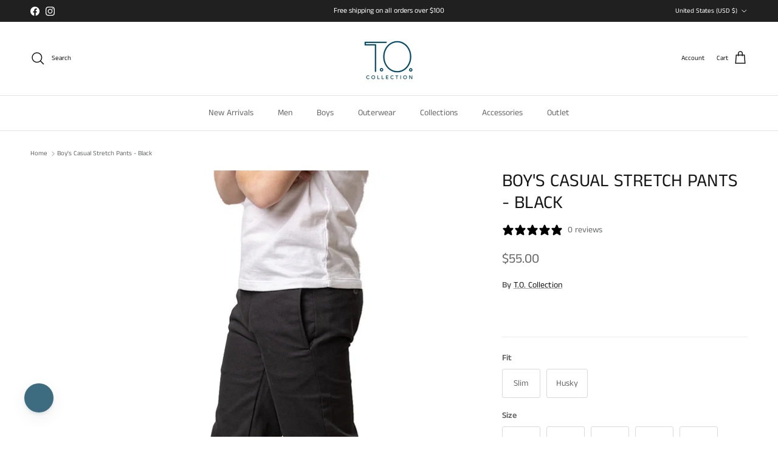

--- FILE ---
content_type: text/html; charset=utf-8
request_url: https://to-collection.com/products/boys-casual-stretch-pants
body_size: 56284
content:
<!doctype html>
<html class="no-js" lang="en" dir="ltr">
<head><meta charset="utf-8">
<meta name="viewport" content="width=device-width,initial-scale=1">
<title>Boy&#39;s Casual Stretch Pants - Black &ndash; T.O. Collection</title><link rel="canonical" href="https://to-collection.com/products/boys-casual-stretch-pants"><link rel="icon" href="//to-collection.com/cdn/shop/files/Transparent_T.O._Logo.png?crop=center&height=48&v=1678987870&width=48" type="image/png">
  <link rel="apple-touch-icon" href="//to-collection.com/cdn/shop/files/Transparent_T.O._Logo.png?crop=center&height=180&v=1678987870&width=180"><meta name="description" content="Premium Fabric Blend: Crafted from 86% cotton and 14% spandex, these pants offer a perfect balance of softness, breathability, and stretch, providing exceptional comfort and flexibility for all-day wear. Easy Care Instructions: Designed for convenience, these pants are machine washable in cold water with like colors. U"><meta property="og:site_name" content="T.O. Collection">
<meta property="og:url" content="https://to-collection.com/products/boys-casual-stretch-pants">
<meta property="og:title" content="Boy&#39;s Casual Stretch Pants - Black">
<meta property="og:type" content="product">
<meta property="og:description" content="Premium Fabric Blend: Crafted from 86% cotton and 14% spandex, these pants offer a perfect balance of softness, breathability, and stretch, providing exceptional comfort and flexibility for all-day wear. Easy Care Instructions: Designed for convenience, these pants are machine washable in cold water with like colors. U"><meta property="og:image" content="http://to-collection.com/cdn/shop/files/GTCBlackmainpiccopy.jpg?crop=center&height=1200&v=1715802922&width=1200">
  <meta property="og:image:secure_url" content="https://to-collection.com/cdn/shop/files/GTCBlackmainpiccopy.jpg?crop=center&height=1200&v=1715802922&width=1200">
  <meta property="og:image:width" content="1065">
  <meta property="og:image:height" content="1420"><meta property="og:price:amount" content="55.00">
  <meta property="og:price:currency" content="USD"><meta name="twitter:card" content="summary_large_image">
<meta name="twitter:title" content="Boy&#39;s Casual Stretch Pants - Black">
<meta name="twitter:description" content="Premium Fabric Blend: Crafted from 86% cotton and 14% spandex, these pants offer a perfect balance of softness, breathability, and stretch, providing exceptional comfort and flexibility for all-day wear. Easy Care Instructions: Designed for convenience, these pants are machine washable in cold water with like colors. U">
<style>@font-face {
  font-family: "Anek Tamil";
  font-weight: 400;
  font-style: normal;
  font-display: fallback;
  src: url("//to-collection.com/cdn/fonts/anek_tamil/anektamil_n4.2c907daa645b7bbf6285dac0733760f08d99f2ba.woff2") format("woff2"),
       url("//to-collection.com/cdn/fonts/anek_tamil/anektamil_n4.58d2b7d33afb43473289c2390c1128013680474b.woff") format("woff");
}
@font-face {
  font-family: "Anek Tamil";
  font-weight: 700;
  font-style: normal;
  font-display: fallback;
  src: url("//to-collection.com/cdn/fonts/anek_tamil/anektamil_n7.31f19f849e399606944d7e18afb0d939020205cb.woff2") format("woff2"),
       url("//to-collection.com/cdn/fonts/anek_tamil/anektamil_n7.3814c59b267d611330450a8e339987d5bc311032.woff") format("woff");
}
@font-face {
  font-family: "Anek Tamil";
  font-weight: 500;
  font-style: normal;
  font-display: fallback;
  src: url("//to-collection.com/cdn/fonts/anek_tamil/anektamil_n5.c67ed2c15c2f1eacd8b135eda1e29eac23fb37d7.woff2") format("woff2"),
       url("//to-collection.com/cdn/fonts/anek_tamil/anektamil_n5.3f9449ae41fb4aa4ea1e3e267afeb594fd1d68f7.woff") format("woff");
}
@font-face {
  font-family: "Anek Tamil";
  font-weight: 400;
  font-style: normal;
  font-display: fallback;
  src: url("//to-collection.com/cdn/fonts/anek_tamil/anektamil_n4.2c907daa645b7bbf6285dac0733760f08d99f2ba.woff2") format("woff2"),
       url("//to-collection.com/cdn/fonts/anek_tamil/anektamil_n4.58d2b7d33afb43473289c2390c1128013680474b.woff") format("woff");
}
@font-face {
  font-family: "Anek Tamil";
  font-weight: 400;
  font-style: normal;
  font-display: fallback;
  src: url("//to-collection.com/cdn/fonts/anek_tamil/anektamil_n4.2c907daa645b7bbf6285dac0733760f08d99f2ba.woff2") format("woff2"),
       url("//to-collection.com/cdn/fonts/anek_tamil/anektamil_n4.58d2b7d33afb43473289c2390c1128013680474b.woff") format("woff");
}
@font-face {
  font-family: "Anek Tamil";
  font-weight: 400;
  font-style: normal;
  font-display: fallback;
  src: url("//to-collection.com/cdn/fonts/anek_tamil/anektamil_n4.2c907daa645b7bbf6285dac0733760f08d99f2ba.woff2") format("woff2"),
       url("//to-collection.com/cdn/fonts/anek_tamil/anektamil_n4.58d2b7d33afb43473289c2390c1128013680474b.woff") format("woff");
}
@font-face {
  font-family: "Anek Tamil";
  font-weight: 600;
  font-style: normal;
  font-display: fallback;
  src: url("//to-collection.com/cdn/fonts/anek_tamil/anektamil_n6.13d943fa373f89bdb04239370fa3965b9b0af58f.woff2") format("woff2"),
       url("//to-collection.com/cdn/fonts/anek_tamil/anektamil_n6.b10dd8cdd886c3b8bddecd2b006ad5899a39d9fb.woff") format("woff");
}
:root {
  --page-container-width:          1480px;
  --reading-container-width:       720px;
  --divider-opacity:               0.14;
  --gutter-large:                  30px;
  --gutter-desktop:                20px;
  --gutter-mobile:                 16px;
  --section-padding:               50px;
  --larger-section-padding:        80px;
  --larger-section-padding-mobile: 60px;
  --largest-section-padding:       110px;
  --aos-animate-duration:          0.6s;

  --base-font-family:              "Anek Tamil", sans-serif;
  --base-font-weight:              400;
  --base-font-style:               normal;
  --heading-font-family:           "Anek Tamil", sans-serif;
  --heading-font-weight:           400;
  --heading-font-style:            normal;
  --heading-font-letter-spacing:   normal;
  --logo-font-family:              "Anek Tamil", sans-serif;
  --logo-font-weight:              400;
  --logo-font-style:               normal;
  --nav-font-family:               "Anek Tamil", sans-serif;
  --nav-font-weight:               400;
  --nav-font-style:                normal;

  --base-text-size:14px;
  --base-line-height:              1.6;
  --input-text-size:16px;
  --smaller-text-size-1:11px;
  --smaller-text-size-2:14px;
  --smaller-text-size-3:11px;
  --smaller-text-size-4:10px;
  --larger-text-size:30px;
  --super-large-text-size:53px;
  --super-large-mobile-text-size:24px;
  --larger-mobile-text-size:24px;
  --logo-text-size:24px;--btn-letter-spacing: normal;
    --btn-text-transform: none;
    --button-text-size: 14px;
    --quickbuy-button-text-size: 14px;
    --small-feature-link-font-size: 1em;
    --input-btn-padding-top: 13px;
    --input-btn-padding-bottom: 13px;--heading-text-transform:uppercase;
  --nav-text-size:                      14px;
  --mobile-menu-font-weight:            600;

  --body-bg-color:                      255 255 255;
  --bg-color:                           255 255 255;
  --body-text-color:                    103 104 105;
  --text-color:                         103 104 105;

  --header-text-col:                    #171717;--header-text-hover-col:             var(--main-nav-link-hover-col);--header-bg-col:                     #ffffff;
  --heading-color:                     23 23 23;
  --body-heading-color:                23 23 23;
  --heading-divider-col:               #e2e2e2;

  --logo-col:                          #171717;
  --main-nav-bg:                       #ffffff;
  --main-nav-link-col:                 #676869;
  --main-nav-link-hover-col:           #171717;
  --main-nav-link-featured-col:        #df5641;

  --link-color:                        23 23 23;
  --body-link-color:                   23 23 23;

  --btn-bg-color:                        35 35 35;
  --btn-bg-hover-color:                  0 0 0;
  --btn-border-color:                    35 35 35;
  --btn-border-hover-color:              0 0 0;
  --btn-text-color:                      255 255 255;
  --btn-text-hover-color:                255 255 255;--btn-alt-bg-color:                    255 255 255;
  --btn-alt-text-color:                  35 35 35;
  --btn-alt-border-color:                35 35 35;
  --btn-alt-border-hover-color:          35 35 35;--btn-ter-bg-color:                    235 235 235;
  --btn-ter-text-color:                  52 53 54;
  --btn-ter-bg-hover-color:              35 35 35;
  --btn-ter-text-hover-color:            255 255 255;--btn-border-radius: 3px;
    --btn-inspired-border-radius: 3px;--color-scheme-default:                             #ffffff;
  --color-scheme-default-color:                       255 255 255;
  --color-scheme-default-text-color:                  103 104 105;
  --color-scheme-default-head-color:                  23 23 23;
  --color-scheme-default-link-color:                  23 23 23;
  --color-scheme-default-btn-text-color:              255 255 255;
  --color-scheme-default-btn-text-hover-color:        255 255 255;
  --color-scheme-default-btn-bg-color:                35 35 35;
  --color-scheme-default-btn-bg-hover-color:          0 0 0;
  --color-scheme-default-btn-border-color:            35 35 35;
  --color-scheme-default-btn-border-hover-color:      0 0 0;
  --color-scheme-default-btn-alt-text-color:          35 35 35;
  --color-scheme-default-btn-alt-bg-color:            255 255 255;
  --color-scheme-default-btn-alt-border-color:        35 35 35;
  --color-scheme-default-btn-alt-border-hover-color:  35 35 35;

  --color-scheme-1:                             #f7f7f8;
  --color-scheme-1-color:                       247 247 248;
  --color-scheme-1-text-color:                  103 104 105;
  --color-scheme-1-head-color:                  23 23 23;
  --color-scheme-1-link-color:                  23 23 23;
  --color-scheme-1-btn-text-color:              255 255 255;
  --color-scheme-1-btn-text-hover-color:        255 255 255;
  --color-scheme-1-btn-bg-color:                35 35 35;
  --color-scheme-1-btn-bg-hover-color:          0 0 0;
  --color-scheme-1-btn-border-color:            35 35 35;
  --color-scheme-1-btn-border-hover-color:      0 0 0;
  --color-scheme-1-btn-alt-text-color:          35 35 35;
  --color-scheme-1-btn-alt-bg-color:            255 255 255;
  --color-scheme-1-btn-alt-border-color:        35 35 35;
  --color-scheme-1-btn-alt-border-hover-color:  35 35 35;

  --color-scheme-2:                             #232323;
  --color-scheme-2-color:                       35 35 35;
  --color-scheme-2-text-color:                  255 255 255;
  --color-scheme-2-head-color:                  255 255 255;
  --color-scheme-2-link-color:                  255 255 255;
  --color-scheme-2-btn-text-color:              23 23 23;
  --color-scheme-2-btn-text-hover-color:        23 23 23;
  --color-scheme-2-btn-bg-color:                255 255 255;
  --color-scheme-2-btn-bg-hover-color:          226 226 226;
  --color-scheme-2-btn-border-color:            255 255 255;
  --color-scheme-2-btn-border-hover-color:      226 226 226;
  --color-scheme-2-btn-alt-text-color:          23 23 23;
  --color-scheme-2-btn-alt-bg-color:            255 255 255;
  --color-scheme-2-btn-alt-border-color:        23 23 23;
  --color-scheme-2-btn-alt-border-hover-color:  23 23 23;

  /* Shop Pay payment terms */
  --payment-terms-background-color:    #ffffff;--quickbuy-bg: 247 247 248;--body-input-background-color:       rgb(var(--body-bg-color));
  --input-background-color:            rgb(var(--body-bg-color));
  --body-input-text-color:             var(--body-text-color);
  --input-text-color:                  var(--body-text-color);
  --body-input-border-color:           rgb(217, 217, 218);
  --input-border-color:                rgb(217, 217, 218);
  --input-border-color-hover:          rgb(171, 172, 173);
  --input-border-color-active:         rgb(103, 104, 105);

  --swatch-cross-svg:                  url("data:image/svg+xml,%3Csvg xmlns='http://www.w3.org/2000/svg' width='240' height='240' viewBox='0 0 24 24' fill='none' stroke='rgb(217, 217, 218)' stroke-width='0.09' preserveAspectRatio='none' %3E%3Cline x1='24' y1='0' x2='0' y2='24'%3E%3C/line%3E%3C/svg%3E");
  --swatch-cross-hover:                url("data:image/svg+xml,%3Csvg xmlns='http://www.w3.org/2000/svg' width='240' height='240' viewBox='0 0 24 24' fill='none' stroke='rgb(171, 172, 173)' stroke-width='0.09' preserveAspectRatio='none' %3E%3Cline x1='24' y1='0' x2='0' y2='24'%3E%3C/line%3E%3C/svg%3E");
  --swatch-cross-active:               url("data:image/svg+xml,%3Csvg xmlns='http://www.w3.org/2000/svg' width='240' height='240' viewBox='0 0 24 24' fill='none' stroke='rgb(103, 104, 105)' stroke-width='0.09' preserveAspectRatio='none' %3E%3Cline x1='24' y1='0' x2='0' y2='24'%3E%3C/line%3E%3C/svg%3E");

  --footer-divider-col:                #e4e4e4;
  --footer-text-col:                   103 104 105;
  --footer-heading-col:                23 23 23;
  --footer-bg-col:                     247 247 248;--product-label-overlay-justify: flex-start;--product-label-overlay-align: flex-start;--product-label-overlay-reduction-text:   #ffffff;
  --product-label-overlay-reduction-bg:     #b33323;
  --product-label-overlay-reduction-text-weight: 600;
  --product-label-overlay-stock-text:       #ffffff;
  --product-label-overlay-stock-bg:         #4c4c4b;
  --product-label-overlay-new-text:         #808284;
  --product-label-overlay-new-bg:           #ffffff;
  --product-label-overlay-meta-text:        #171717;
  --product-label-overlay-meta-bg:          #66ff65;
  --product-label-sale-text:                #df5641;
  --product-label-sold-text:                #171717;
  --product-label-preorder-text:            #60a57e;

  --product-block-crop-align:               center;

  
  --product-block-price-align:              center;
  --product-block-price-item-margin-start:  .25rem;
  --product-block-price-item-margin-end:    .25rem;
  

  

  --collection-block-image-position:   top left;

  --swatch-picker-image-size:          50px;
  --swatch-crop-align:                 center center;

  --image-overlay-text-color:          255 255 255;--image-overlay-bg:                  rgba(23, 23, 23, 0.12);
  --image-overlay-shadow-start:        rgb(0 0 0 / 0.16);
  --image-overlay-box-opacity:         1.0;--product-inventory-ok-box-color:            #f2faf0;
  --product-inventory-ok-text-color:           #108043;
  --product-inventory-ok-icon-box-fill-color:  #fff;
  --product-inventory-low-box-color:           #fcf1cd;
  --product-inventory-low-text-color:          #dd9a1a;
  --product-inventory-low-icon-box-fill-color: #fff;
  --product-inventory-low-text-color-channels: 16, 128, 67;
  --product-inventory-ok-text-color-channels:  221, 154, 26;

  --rating-star-color: 246 165 41;--overlay-align-left: start;
    --overlay-align-right: end;}html[dir=rtl] {
  --overlay-right-text-m-left: 0;
  --overlay-right-text-m-right: auto;
  --overlay-left-shadow-left-left: 15%;
  --overlay-left-shadow-left-right: -50%;
  --overlay-left-shadow-right-left: -85%;
  --overlay-left-shadow-right-right: 0;
}.image-overlay--bg-box .text-overlay .text-overlay__text {
    --image-overlay-box-bg: 255 255 255;
    --heading-color: var(--body-heading-color);
    --text-color: var(--body-text-color);
    --link-color: var(--body-link-color);
  }::selection {
    background: rgb(var(--body-heading-color));
    color: rgb(var(--body-bg-color));
  }
  ::-moz-selection {
    background: rgb(var(--body-heading-color));
    color: rgb(var(--body-bg-color));
  }.use-color-scheme--default {
  --product-label-sale-text:           #df5641;
  --product-label-sold-text:           #171717;
  --product-label-preorder-text:       #60a57e;
  --input-background-color:            rgb(var(--body-bg-color));
  --input-text-color:                  var(--body-input-text-color);
  --input-border-color:                rgb(217, 217, 218);
  --input-border-color-hover:          rgb(171, 172, 173);
  --input-border-color-active:         rgb(103, 104, 105);
}</style>

  <link href="//to-collection.com/cdn/shop/t/18/assets/main.css?v=160600882406346005401768338418" rel="stylesheet" type="text/css" media="all" />
<link rel="preload" as="font" href="//to-collection.com/cdn/fonts/anek_tamil/anektamil_n4.2c907daa645b7bbf6285dac0733760f08d99f2ba.woff2" type="font/woff2" crossorigin><link rel="preload" as="font" href="//to-collection.com/cdn/fonts/anek_tamil/anektamil_n4.2c907daa645b7bbf6285dac0733760f08d99f2ba.woff2" type="font/woff2" crossorigin><script>
    document.documentElement.className = document.documentElement.className.replace('no-js', 'js');

    window.theme = {
      info: {
        name: 'Symmetry',
        version: '8.1.1'
      },
      device: {
        hasTouch: window.matchMedia('(any-pointer: coarse)').matches,
        hasHover: window.matchMedia('(hover: hover)').matches
      },
      mediaQueries: {
        md: '(min-width: 768px)',
        productMediaCarouselBreak: '(min-width: 1041px)'
      },
      routes: {
        base: 'https://to-collection.com',
        cart: '/cart',
        cartAdd: '/cart/add.js',
        cartUpdate: '/cart/update.js',
        predictiveSearch: '/search/suggest'
      },
      strings: {
        cartTermsConfirmation: "You must agree to the terms and conditions before continuing.",
        cartItemsQuantityError: "You can only add [QUANTITY] of this item to your cart.",
        generalSearchViewAll: "View all search results",
        noStock: "Sold out",
        noVariant: "Unavailable",
        productsProductChooseA: "Choose a",
        generalSearchPages: "Pages",
        generalSearchNoResultsWithoutTerms: "Sorry, we couldnʼt find any results",
        shippingCalculator: {
          singleRate: "There is one shipping rate for this destination:",
          multipleRates: "There are multiple shipping rates for this destination:",
          noRates: "We do not ship to this destination."
        },
        regularPrice: "Regular price",
        salePrice: "Sale price"
      },
      settings: {
        moneyWithCurrencyFormat: "${{amount}} USD",
        cartType: "drawer",
        afterAddToCart: "drawer",
        quickbuyStyle: "button",
        externalLinksNewTab: true,
        internalLinksSmoothScroll: true
      }
    }

    theme.inlineNavigationCheck = function() {
      var pageHeader = document.querySelector('.pageheader'),
          inlineNavContainer = pageHeader.querySelector('.logo-area__left__inner'),
          inlineNav = inlineNavContainer.querySelector('.navigation--left');
      if (inlineNav && getComputedStyle(inlineNav).display != 'none') {
        var inlineMenuCentered = document.querySelector('.pageheader--layout-inline-menu-center'),
            logoContainer = document.querySelector('.logo-area__middle__inner');
        if(inlineMenuCentered) {
          var rightWidth = document.querySelector('.logo-area__right__inner').clientWidth,
              middleWidth = logoContainer.clientWidth,
              logoArea = document.querySelector('.logo-area'),
              computedLogoAreaStyle = getComputedStyle(logoArea),
              logoAreaInnerWidth = logoArea.clientWidth - Math.ceil(parseFloat(computedLogoAreaStyle.paddingLeft)) - Math.ceil(parseFloat(computedLogoAreaStyle.paddingRight)),
              availableNavWidth = logoAreaInnerWidth - Math.max(rightWidth, middleWidth) * 2 - 40;
          inlineNavContainer.style.maxWidth = availableNavWidth + 'px';
        }

        var firstInlineNavLink = inlineNav.querySelector('.navigation__item:first-child'),
            lastInlineNavLink = inlineNav.querySelector('.navigation__item:last-child');
        if (lastInlineNavLink) {
          var inlineNavWidth = null;
          if(document.querySelector('html[dir=rtl]')) {
            inlineNavWidth = firstInlineNavLink.offsetLeft - lastInlineNavLink.offsetLeft + firstInlineNavLink.offsetWidth;
          } else {
            inlineNavWidth = lastInlineNavLink.offsetLeft - firstInlineNavLink.offsetLeft + lastInlineNavLink.offsetWidth;
          }
          if (inlineNavContainer.offsetWidth >= inlineNavWidth) {
            pageHeader.classList.add('pageheader--layout-inline-permitted');
            var tallLogo = logoContainer.clientHeight > lastInlineNavLink.clientHeight + 20;
            if (tallLogo) {
              inlineNav.classList.add('navigation--tight-underline');
            } else {
              inlineNav.classList.remove('navigation--tight-underline');
            }
          } else {
            pageHeader.classList.remove('pageheader--layout-inline-permitted');
          }
        }
      }
    };

    theme.setInitialHeaderHeightProperty = () => {
      const section = document.querySelector('.section-header');
      if (section) {
        document.documentElement.style.setProperty('--theme-header-height', Math.ceil(section.clientHeight) + 'px');
      }
    };
  </script>

  <script src="//to-collection.com/cdn/shop/t/18/assets/main.js?v=25831844697274821701765908164" defer></script>
    <script src="//to-collection.com/cdn/shop/t/18/assets/animate-on-scroll.js?v=15249566486942820451765908163" defer></script>
    <link href="//to-collection.com/cdn/shop/t/18/assets/animate-on-scroll.css?v=135962721104954213331765908163" rel="stylesheet" type="text/css" media="all" />
  

  <script>window.performance && window.performance.mark && window.performance.mark('shopify.content_for_header.start');</script><meta name="google-site-verification" content="vaGmcJBzhMECTFCsLJ3STpRjTHpwuTSHk-TXOEewyVY">
<meta id="shopify-digital-wallet" name="shopify-digital-wallet" content="/8361410645/digital_wallets/dialog">
<meta name="shopify-checkout-api-token" content="ecccdefd5409518b7a830099ed1435ad">
<link rel="alternate" type="application/json+oembed" href="https://to-collection.com/products/boys-casual-stretch-pants.oembed">
<script async="async" src="/checkouts/internal/preloads.js?locale=en-US"></script>
<link rel="preconnect" href="https://shop.app" crossorigin="anonymous">
<script async="async" src="https://shop.app/checkouts/internal/preloads.js?locale=en-US&shop_id=8361410645" crossorigin="anonymous"></script>
<script id="apple-pay-shop-capabilities" type="application/json">{"shopId":8361410645,"countryCode":"US","currencyCode":"USD","merchantCapabilities":["supports3DS"],"merchantId":"gid:\/\/shopify\/Shop\/8361410645","merchantName":"T.O. Collection","requiredBillingContactFields":["postalAddress","email","phone"],"requiredShippingContactFields":["postalAddress","email","phone"],"shippingType":"shipping","supportedNetworks":["visa","masterCard","amex","discover","elo","jcb"],"total":{"type":"pending","label":"T.O. Collection","amount":"1.00"},"shopifyPaymentsEnabled":true,"supportsSubscriptions":true}</script>
<script id="shopify-features" type="application/json">{"accessToken":"ecccdefd5409518b7a830099ed1435ad","betas":["rich-media-storefront-analytics"],"domain":"to-collection.com","predictiveSearch":true,"shopId":8361410645,"locale":"en"}</script>
<script>var Shopify = Shopify || {};
Shopify.shop = "t-o-collection.myshopify.com";
Shopify.locale = "en";
Shopify.currency = {"active":"USD","rate":"1.0"};
Shopify.country = "US";
Shopify.theme = {"name":"Salt Yard","id":132554489941,"schema_name":"Symmetry","schema_version":"8.1.1","theme_store_id":568,"role":"main"};
Shopify.theme.handle = "null";
Shopify.theme.style = {"id":null,"handle":null};
Shopify.cdnHost = "to-collection.com/cdn";
Shopify.routes = Shopify.routes || {};
Shopify.routes.root = "/";</script>
<script type="module">!function(o){(o.Shopify=o.Shopify||{}).modules=!0}(window);</script>
<script>!function(o){function n(){var o=[];function n(){o.push(Array.prototype.slice.apply(arguments))}return n.q=o,n}var t=o.Shopify=o.Shopify||{};t.loadFeatures=n(),t.autoloadFeatures=n()}(window);</script>
<script>
  window.ShopifyPay = window.ShopifyPay || {};
  window.ShopifyPay.apiHost = "shop.app\/pay";
  window.ShopifyPay.redirectState = null;
</script>
<script id="shop-js-analytics" type="application/json">{"pageType":"product"}</script>
<script defer="defer" async type="module" src="//to-collection.com/cdn/shopifycloud/shop-js/modules/v2/client.init-shop-cart-sync_BN7fPSNr.en.esm.js"></script>
<script defer="defer" async type="module" src="//to-collection.com/cdn/shopifycloud/shop-js/modules/v2/chunk.common_Cbph3Kss.esm.js"></script>
<script defer="defer" async type="module" src="//to-collection.com/cdn/shopifycloud/shop-js/modules/v2/chunk.modal_DKumMAJ1.esm.js"></script>
<script type="module">
  await import("//to-collection.com/cdn/shopifycloud/shop-js/modules/v2/client.init-shop-cart-sync_BN7fPSNr.en.esm.js");
await import("//to-collection.com/cdn/shopifycloud/shop-js/modules/v2/chunk.common_Cbph3Kss.esm.js");
await import("//to-collection.com/cdn/shopifycloud/shop-js/modules/v2/chunk.modal_DKumMAJ1.esm.js");

  window.Shopify.SignInWithShop?.initShopCartSync?.({"fedCMEnabled":true,"windoidEnabled":true});

</script>
<script>
  window.Shopify = window.Shopify || {};
  if (!window.Shopify.featureAssets) window.Shopify.featureAssets = {};
  window.Shopify.featureAssets['shop-js'] = {"shop-cart-sync":["modules/v2/client.shop-cart-sync_CJVUk8Jm.en.esm.js","modules/v2/chunk.common_Cbph3Kss.esm.js","modules/v2/chunk.modal_DKumMAJ1.esm.js"],"init-fed-cm":["modules/v2/client.init-fed-cm_7Fvt41F4.en.esm.js","modules/v2/chunk.common_Cbph3Kss.esm.js","modules/v2/chunk.modal_DKumMAJ1.esm.js"],"init-shop-email-lookup-coordinator":["modules/v2/client.init-shop-email-lookup-coordinator_Cc088_bR.en.esm.js","modules/v2/chunk.common_Cbph3Kss.esm.js","modules/v2/chunk.modal_DKumMAJ1.esm.js"],"init-windoid":["modules/v2/client.init-windoid_hPopwJRj.en.esm.js","modules/v2/chunk.common_Cbph3Kss.esm.js","modules/v2/chunk.modal_DKumMAJ1.esm.js"],"shop-button":["modules/v2/client.shop-button_B0jaPSNF.en.esm.js","modules/v2/chunk.common_Cbph3Kss.esm.js","modules/v2/chunk.modal_DKumMAJ1.esm.js"],"shop-cash-offers":["modules/v2/client.shop-cash-offers_DPIskqss.en.esm.js","modules/v2/chunk.common_Cbph3Kss.esm.js","modules/v2/chunk.modal_DKumMAJ1.esm.js"],"shop-toast-manager":["modules/v2/client.shop-toast-manager_CK7RT69O.en.esm.js","modules/v2/chunk.common_Cbph3Kss.esm.js","modules/v2/chunk.modal_DKumMAJ1.esm.js"],"init-shop-cart-sync":["modules/v2/client.init-shop-cart-sync_BN7fPSNr.en.esm.js","modules/v2/chunk.common_Cbph3Kss.esm.js","modules/v2/chunk.modal_DKumMAJ1.esm.js"],"init-customer-accounts-sign-up":["modules/v2/client.init-customer-accounts-sign-up_CfPf4CXf.en.esm.js","modules/v2/client.shop-login-button_DeIztwXF.en.esm.js","modules/v2/chunk.common_Cbph3Kss.esm.js","modules/v2/chunk.modal_DKumMAJ1.esm.js"],"pay-button":["modules/v2/client.pay-button_CgIwFSYN.en.esm.js","modules/v2/chunk.common_Cbph3Kss.esm.js","modules/v2/chunk.modal_DKumMAJ1.esm.js"],"init-customer-accounts":["modules/v2/client.init-customer-accounts_DQ3x16JI.en.esm.js","modules/v2/client.shop-login-button_DeIztwXF.en.esm.js","modules/v2/chunk.common_Cbph3Kss.esm.js","modules/v2/chunk.modal_DKumMAJ1.esm.js"],"avatar":["modules/v2/client.avatar_BTnouDA3.en.esm.js"],"init-shop-for-new-customer-accounts":["modules/v2/client.init-shop-for-new-customer-accounts_CsZy_esa.en.esm.js","modules/v2/client.shop-login-button_DeIztwXF.en.esm.js","modules/v2/chunk.common_Cbph3Kss.esm.js","modules/v2/chunk.modal_DKumMAJ1.esm.js"],"shop-follow-button":["modules/v2/client.shop-follow-button_BRMJjgGd.en.esm.js","modules/v2/chunk.common_Cbph3Kss.esm.js","modules/v2/chunk.modal_DKumMAJ1.esm.js"],"checkout-modal":["modules/v2/client.checkout-modal_B9Drz_yf.en.esm.js","modules/v2/chunk.common_Cbph3Kss.esm.js","modules/v2/chunk.modal_DKumMAJ1.esm.js"],"shop-login-button":["modules/v2/client.shop-login-button_DeIztwXF.en.esm.js","modules/v2/chunk.common_Cbph3Kss.esm.js","modules/v2/chunk.modal_DKumMAJ1.esm.js"],"lead-capture":["modules/v2/client.lead-capture_DXYzFM3R.en.esm.js","modules/v2/chunk.common_Cbph3Kss.esm.js","modules/v2/chunk.modal_DKumMAJ1.esm.js"],"shop-login":["modules/v2/client.shop-login_CA5pJqmO.en.esm.js","modules/v2/chunk.common_Cbph3Kss.esm.js","modules/v2/chunk.modal_DKumMAJ1.esm.js"],"payment-terms":["modules/v2/client.payment-terms_BxzfvcZJ.en.esm.js","modules/v2/chunk.common_Cbph3Kss.esm.js","modules/v2/chunk.modal_DKumMAJ1.esm.js"]};
</script>
<script id="__st">var __st={"a":8361410645,"offset":-18000,"reqid":"73db963a-f78a-4f1f-8ca0-5ee4caf9a399-1769764833","pageurl":"to-collection.com\/products\/boys-casual-stretch-pants","u":"32c20b972b9f","p":"product","rtyp":"product","rid":7015445135445};</script>
<script>window.ShopifyPaypalV4VisibilityTracking = true;</script>
<script id="captcha-bootstrap">!function(){'use strict';const t='contact',e='account',n='new_comment',o=[[t,t],['blogs',n],['comments',n],[t,'customer']],c=[[e,'customer_login'],[e,'guest_login'],[e,'recover_customer_password'],[e,'create_customer']],r=t=>t.map((([t,e])=>`form[action*='/${t}']:not([data-nocaptcha='true']) input[name='form_type'][value='${e}']`)).join(','),a=t=>()=>t?[...document.querySelectorAll(t)].map((t=>t.form)):[];function s(){const t=[...o],e=r(t);return a(e)}const i='password',u='form_key',d=['recaptcha-v3-token','g-recaptcha-response','h-captcha-response',i],f=()=>{try{return window.sessionStorage}catch{return}},m='__shopify_v',_=t=>t.elements[u];function p(t,e,n=!1){try{const o=window.sessionStorage,c=JSON.parse(o.getItem(e)),{data:r}=function(t){const{data:e,action:n}=t;return t[m]||n?{data:e,action:n}:{data:t,action:n}}(c);for(const[e,n]of Object.entries(r))t.elements[e]&&(t.elements[e].value=n);n&&o.removeItem(e)}catch(o){console.error('form repopulation failed',{error:o})}}const l='form_type',E='cptcha';function T(t){t.dataset[E]=!0}const w=window,h=w.document,L='Shopify',v='ce_forms',y='captcha';let A=!1;((t,e)=>{const n=(g='f06e6c50-85a8-45c8-87d0-21a2b65856fe',I='https://cdn.shopify.com/shopifycloud/storefront-forms-hcaptcha/ce_storefront_forms_captcha_hcaptcha.v1.5.2.iife.js',D={infoText:'Protected by hCaptcha',privacyText:'Privacy',termsText:'Terms'},(t,e,n)=>{const o=w[L][v],c=o.bindForm;if(c)return c(t,g,e,D).then(n);var r;o.q.push([[t,g,e,D],n]),r=I,A||(h.body.append(Object.assign(h.createElement('script'),{id:'captcha-provider',async:!0,src:r})),A=!0)});var g,I,D;w[L]=w[L]||{},w[L][v]=w[L][v]||{},w[L][v].q=[],w[L][y]=w[L][y]||{},w[L][y].protect=function(t,e){n(t,void 0,e),T(t)},Object.freeze(w[L][y]),function(t,e,n,w,h,L){const[v,y,A,g]=function(t,e,n){const i=e?o:[],u=t?c:[],d=[...i,...u],f=r(d),m=r(i),_=r(d.filter((([t,e])=>n.includes(e))));return[a(f),a(m),a(_),s()]}(w,h,L),I=t=>{const e=t.target;return e instanceof HTMLFormElement?e:e&&e.form},D=t=>v().includes(t);t.addEventListener('submit',(t=>{const e=I(t);if(!e)return;const n=D(e)&&!e.dataset.hcaptchaBound&&!e.dataset.recaptchaBound,o=_(e),c=g().includes(e)&&(!o||!o.value);(n||c)&&t.preventDefault(),c&&!n&&(function(t){try{if(!f())return;!function(t){const e=f();if(!e)return;const n=_(t);if(!n)return;const o=n.value;o&&e.removeItem(o)}(t);const e=Array.from(Array(32),(()=>Math.random().toString(36)[2])).join('');!function(t,e){_(t)||t.append(Object.assign(document.createElement('input'),{type:'hidden',name:u})),t.elements[u].value=e}(t,e),function(t,e){const n=f();if(!n)return;const o=[...t.querySelectorAll(`input[type='${i}']`)].map((({name:t})=>t)),c=[...d,...o],r={};for(const[a,s]of new FormData(t).entries())c.includes(a)||(r[a]=s);n.setItem(e,JSON.stringify({[m]:1,action:t.action,data:r}))}(t,e)}catch(e){console.error('failed to persist form',e)}}(e),e.submit())}));const S=(t,e)=>{t&&!t.dataset[E]&&(n(t,e.some((e=>e===t))),T(t))};for(const o of['focusin','change'])t.addEventListener(o,(t=>{const e=I(t);D(e)&&S(e,y())}));const B=e.get('form_key'),M=e.get(l),P=B&&M;t.addEventListener('DOMContentLoaded',(()=>{const t=y();if(P)for(const e of t)e.elements[l].value===M&&p(e,B);[...new Set([...A(),...v().filter((t=>'true'===t.dataset.shopifyCaptcha))])].forEach((e=>S(e,t)))}))}(h,new URLSearchParams(w.location.search),n,t,e,['guest_login'])})(!0,!0)}();</script>
<script integrity="sha256-4kQ18oKyAcykRKYeNunJcIwy7WH5gtpwJnB7kiuLZ1E=" data-source-attribution="shopify.loadfeatures" defer="defer" src="//to-collection.com/cdn/shopifycloud/storefront/assets/storefront/load_feature-a0a9edcb.js" crossorigin="anonymous"></script>
<script crossorigin="anonymous" defer="defer" src="//to-collection.com/cdn/shopifycloud/storefront/assets/shopify_pay/storefront-65b4c6d7.js?v=20250812"></script>
<script data-source-attribution="shopify.dynamic_checkout.dynamic.init">var Shopify=Shopify||{};Shopify.PaymentButton=Shopify.PaymentButton||{isStorefrontPortableWallets:!0,init:function(){window.Shopify.PaymentButton.init=function(){};var t=document.createElement("script");t.src="https://to-collection.com/cdn/shopifycloud/portable-wallets/latest/portable-wallets.en.js",t.type="module",document.head.appendChild(t)}};
</script>
<script data-source-attribution="shopify.dynamic_checkout.buyer_consent">
  function portableWalletsHideBuyerConsent(e){var t=document.getElementById("shopify-buyer-consent"),n=document.getElementById("shopify-subscription-policy-button");t&&n&&(t.classList.add("hidden"),t.setAttribute("aria-hidden","true"),n.removeEventListener("click",e))}function portableWalletsShowBuyerConsent(e){var t=document.getElementById("shopify-buyer-consent"),n=document.getElementById("shopify-subscription-policy-button");t&&n&&(t.classList.remove("hidden"),t.removeAttribute("aria-hidden"),n.addEventListener("click",e))}window.Shopify?.PaymentButton&&(window.Shopify.PaymentButton.hideBuyerConsent=portableWalletsHideBuyerConsent,window.Shopify.PaymentButton.showBuyerConsent=portableWalletsShowBuyerConsent);
</script>
<script>
  function portableWalletsCleanup(e){e&&e.src&&console.error("Failed to load portable wallets script "+e.src);var t=document.querySelectorAll("shopify-accelerated-checkout .shopify-payment-button__skeleton, shopify-accelerated-checkout-cart .wallet-cart-button__skeleton"),e=document.getElementById("shopify-buyer-consent");for(let e=0;e<t.length;e++)t[e].remove();e&&e.remove()}function portableWalletsNotLoadedAsModule(e){e instanceof ErrorEvent&&"string"==typeof e.message&&e.message.includes("import.meta")&&"string"==typeof e.filename&&e.filename.includes("portable-wallets")&&(window.removeEventListener("error",portableWalletsNotLoadedAsModule),window.Shopify.PaymentButton.failedToLoad=e,"loading"===document.readyState?document.addEventListener("DOMContentLoaded",window.Shopify.PaymentButton.init):window.Shopify.PaymentButton.init())}window.addEventListener("error",portableWalletsNotLoadedAsModule);
</script>

<script type="module" src="https://to-collection.com/cdn/shopifycloud/portable-wallets/latest/portable-wallets.en.js" onError="portableWalletsCleanup(this)" crossorigin="anonymous"></script>
<script nomodule>
  document.addEventListener("DOMContentLoaded", portableWalletsCleanup);
</script>

<script id='scb4127' type='text/javascript' async='' src='https://to-collection.com/cdn/shopifycloud/privacy-banner/storefront-banner.js'></script><link id="shopify-accelerated-checkout-styles" rel="stylesheet" media="screen" href="https://to-collection.com/cdn/shopifycloud/portable-wallets/latest/accelerated-checkout-backwards-compat.css" crossorigin="anonymous">
<style id="shopify-accelerated-checkout-cart">
        #shopify-buyer-consent {
  margin-top: 1em;
  display: inline-block;
  width: 100%;
}

#shopify-buyer-consent.hidden {
  display: none;
}

#shopify-subscription-policy-button {
  background: none;
  border: none;
  padding: 0;
  text-decoration: underline;
  font-size: inherit;
  cursor: pointer;
}

#shopify-subscription-policy-button::before {
  box-shadow: none;
}

      </style>
<script id="sections-script" data-sections="related-products,footer" defer="defer" src="//to-collection.com/cdn/shop/t/18/compiled_assets/scripts.js?v=1480"></script>
<script>window.performance && window.performance.mark && window.performance.mark('shopify.content_for_header.end');</script>
<!-- CC Custom Head Start --><!-- CC Custom Head End --><!-- BEGIN app block: shopify://apps/smart-filter-search/blocks/app-embed/5cc1944c-3014-4a2a-af40-7d65abc0ef73 -->
<link href="https://cdn.shopify.com/extensions/019c079c-a593-74c3-990c-20f013005f71/smart-product-filters-678/assets/globo.filter.min.js" as="script" rel="preload">
<link rel="preconnect" href="https://filter-x2.globo.io" crossorigin>
<link rel="dns-prefetch" href="https://filter-x2.globo.io"><link rel="stylesheet" href="https://cdn.shopify.com/extensions/019c079c-a593-74c3-990c-20f013005f71/smart-product-filters-678/assets/globo.search.css" media="print" onload="this.media='all'">
<link rel="stylesheet" href="https://cdn.shopify.com/extensions/019c079c-a593-74c3-990c-20f013005f71/smart-product-filters-678/assets/globo.search.carousel.css" media="print" onload="this.media='all'">
<meta id="search_terms_value" content="" />
<!-- BEGIN app snippet: global.variables --><script>
  window.shopCurrency = "USD";
  window.shopCountry = "US";
  window.shopLanguageCode = "en";

  window.currentCurrency = "USD";
  window.currentCountry = "US";
  window.currentLanguageCode = "en";

  window.shopCustomer = false

  window.useCustomTreeTemplate = false;
  window.useCustomProductTemplate = false;

  window.GloboFilterRequestOrigin = "https://to-collection.com";
  window.GloboFilterShopifyDomain = "t-o-collection.myshopify.com";
  window.GloboFilterSFAT = "";
  window.GloboFilterSFApiVersion = "2025-07";
  window.GloboFilterProxyPath = "/apps/globofilters";
  window.GloboFilterRootUrl = "";
  window.GloboFilterTranslation = {"search":{"suggestions":"Suggestions","collections":"Collections","articles":"Blog Posts","pages":"Pages","product":"Product","products":"Products","view_all":"Search for","view_all_products":"View all products","not_found":"Sorry, nothing found for","product_not_found":"No products were found","no_result_keywords_suggestions_title":"Popular searches","no_result_products_suggestions_title":"However, You may like","zero_character_keywords_suggestions_title":"Suggestions","zero_character_popular_searches_title":"Popular searches","zero_character_products_suggestions_title":"Trending products"},"form":{"heading":null,"select":"-- Select --","search":"Search","submit":"Search","clear":"Clear"},"filter":{"filter_by":"Filter By","clear_all":"Clear All","view":"View","clear":"Clear","in_stock":"In Stock","out_of_stock":"Out of Stock","ready_to_ship":"Ready to ship","search":"Search options","choose_values":"Choose values","show_more":"Show more","show_less":"Show less"},"sort":{"sort_by":"Sort By","manually":"Featured","availability_in_stock_first":"Availability","relevance":"Relevance","best_selling":"Best Selling","alphabetically_a_z":"Alphabetically, A-Z","alphabetically_z_a":"Alphabetically, Z-A","price_low_to_high":"Price, low to high","price_high_to_low":"Price, high to low","date_new_to_old":"Date, new to old","date_old_to_new":"Date, old to new","inventory_low_to_high":"Inventory, low to high","inventory_high_to_low":"Inventory, high to low","sale_off":"% Sale off"},"product":{"add_to_cart":"Add to cart","unavailable":"Unavailable","sold_out":"Sold out","sale":"Sale","load_more":"Load more","limit":"Show","search":"Search products","no_results":"Sorry, there are no products in this collection"}};
  window.isMultiCurrency =false;
  window.globoEmbedFilterAssetsUrl = 'https://cdn.shopify.com/extensions/019c079c-a593-74c3-990c-20f013005f71/smart-product-filters-678/assets/';
  window.assetsUrl = window.globoEmbedFilterAssetsUrl;
  window.GloboMoneyFormat = "${{amount}}";
</script><!-- END app snippet -->
<script type="text/javascript" hs-ignore data-ccm-injected>document.getElementsByTagName('html')[0].classList.add('spf-filter-loading','spf-has-filter', 'gf-left','theme-store-id-568','gf-theme-version-8','spf-layout-app');
window.enabledEmbedFilter = true;
window.currentThemeId = 132554489941;
window.sortByRelevance = false;
window.moneyFormat = "${{amount}}";
window.GloboMoneyWithCurrencyFormat = "${{amount}} USD";
window.filesUrl = '//to-collection.com/cdn/shop/files/';
var GloboEmbedFilterConfig = {
api: {filterUrl: "https://filter-x2.globo.io/filter",searchUrl: "https://filter-x2.globo.io/search", url: "https://filter-x2.globo.io"},
shop: {
  name: "T.O. Collection",
  url: "https://to-collection.com",
  domain: "t-o-collection.myshopify.com",
  locale: "en",
  cur_locale: "en",
  predictive_search_url: "/search/suggest",
  country_code: "US",
  root_url: "",
  cart_url: "/cart",
  search_url: "/search",
  cart_add_url: "/cart/add",
  search_terms_value: "",
  product_image: {width: 250, height: 250},
  no_image_url: "https://cdn.shopify.com/s/images/themes/product-1.png",
  swatches: {"color":{"black":{"mode":1,"color_1":"rgba(0, 0, 0, 1)"},"blue":{"mode":1,"color_1":"rgba(36, 36, 74, 1)"},"green":{"mode":1,"color_1":"rgba(79, 94, 65, 1)"},"beige":{"mode":1,"color_1":"rgba(252, 237, 224, 1)"},"dark grey":{"mode":1,"color_1":"rgba(118, 115, 115, 1)"},"grey":{"mode":1,"color_1":"rgba(167, 162, 162, 1)"},"light grey":{"mode":1,"color_1":"rgba(218, 214, 214, 1)"},"navy":{"mode":1,"color_1":"rgba(11, 30, 74, 1)"},"blue design":{"mode":1,"color_1":"rgba(19, 32, 60, 1)"},"charcoal":{"mode":1,"color_1":"rgba(70, 69, 69, 1)"},"earth brown":{"mode":1,"color_1":"rgba(149, 139, 139, 1)"},"heather blue":{"mode":1,"color_1":"rgba(58, 64, 87, 1)"},"black & navy":{"mode":2,"color_1":"rgba(0, 0, 0, 1)","color_2":"rgba(0, 3, 45, 1)"},"brown":{"mode":1,"color_1":"rgba(96, 59, 59, 1)"},"dark navy":{"mode":1,"color_1":"rgba(4, 0, 44, 1)"},"pindot blue":{"mode":1,"color_1":"rgba(37, 17, 65, 1)"},"beige/silver":{"mode":2,"color_1":"rgba(252, 237, 224, 1)","color_2":"rgba(156, 156, 156, 1)"},"blue textured":{"mode":3,"image":"https://d11y7f42rv7jf5.cloudfront.net/storage/swatch/t_14297/blue-textured_1768408558.png"},"blue/black plaid":{"mode":3,"image":"https://d11y7f42rv7jf5.cloudfront.net/storage/swatch/t_14297/blue-black-plaid_1768408558.png"},"blue/heather plaid":{"mode":3,"image":"https://d11y7f42rv7jf5.cloudfront.net/storage/swatch/t_14297/blue-heather-plaid_1768408558.png"},"blush":{"mode":1,"color_1":"rgba(241, 218, 218, 1)"},"cream floral":{"mode":3,"image":"https://d11y7f42rv7jf5.cloudfront.net/storage/swatch/t_14297/cream-floral_1768408558.png"},"brown/light blue":{"mode":3,"image":"https://d11y7f42rv7jf5.cloudfront.net/storage/swatch/t_14297/brown-light-blue_1768408558.png"},"white":{"mode":1,"color_1":"rgba(255, 255, 255, 1)"},"gold":{"mode":1,"color_1":"rgba(167, 142, 0, 1)"},"orange":{"mode":1,"color_1":"rgba(244, 147, 11, 1)"},"navy/yellow":{"mode":2,"color_1":"rgba(9, 16, 64, 1)","color_2":"rgba(244, 226, 123, 1)"},"navy/pink":{"mode":2,"color_1":"rgba(9, 16, 64, 1)","color_2":"rgba(255, 163, 234, 1)"},"navy/light blue":{"mode":2,"color_1":"rgba(9, 16, 64, 1)","color_2":"rgba(73, 195, 255, 1)"},"navy/brown plaid":{"mode":2,"color_1":"rgba(9, 16, 64, 1)","color_2":"rgba(110, 68, 68, 1)"},"navy/blue plaid":{"mode":2,"color_1":"rgba(9, 16, 64, 1)","color_2":"rgba(23, 8, 134, 1)"},"lila":{"mode":1,"color_1":"rgba(202, 153, 242, 1)"},"pink":{"mode":1,"color_1":"rgba(255, 163, 234, 1)"},"pink/light blue":{"mode":2,"color_1":"rgba(255, 163, 234, 1)","color_2":"rgba(73, 195, 255, 1)"},"purple":{"mode":1,"color_1":"rgba(120, 0, 118, 1)"},"red":{"mode":1,"color_1":"rgba(255, 0, 0, 1)"},"true blue":{"mode":1,"color_1":"rgba(0, 31, 132, 1)"},"teal":{"mode":1,"color_1":"rgba(0, 194, 146, 1)"},"turquoise":{"mode":1,"color_1":"rgba(15, 182, 198, 1)"}},"fur color":{"black":{"mode":1,"color_1":"rgba(0, 0, 0, 1)"},"brown":{"mode":1,"color_1":"rgba(80, 72, 72, 1)"},"burgandy":{"mode":1,"color_1":"rgba(89, 1, 1, 1)"},"charcoal":{"mode":1,"color_1":"rgba(81, 81, 81, 1)"},"green":{"mode":1,"color_1":"rgba(0, 40, 35, 1)"},"grey":{"mode":1,"color_1":"rgba(129, 129, 129, 1)"},"mauve":{"mode":1,"color_1":"rgba(171, 92, 92, 1)"},"navy":{"mode":1,"color_1":"rgba(10, 15, 45, 1)"},"pink":{"mode":1,"color_1":"rgba(186, 4, 170, 1)"},"plaid":{"mode":2,"color_1":"rgba(234, 154, 121, 1)","color_2":"rgba(0, 0, 0, 1)"},"red":{"mode":1,"color_1":"rgba(255, 0, 0, 1)"},"white":{"mode":1,"color_1":"rgba(255, 255, 255, 1)"}},"tag":{"color_navy":{"mode":1,"color_1":"rgba(31, 30, 53, 1)"},"color_black":{"mode":1,"color_1":"rgba(0, 0, 0, 1)"},"color_grey":{"mode":1,"color_1":"rgba(126, 126, 126, 1)"},"color_blue":{"mode":1,"color_1":"rgba(0, 39, 118, 1)"},"color_brown":{"mode":1,"color_1":"rgba(65, 18, 18, 1)"},"color_charcoal":{"mode":1,"color_1":"rgba(59, 58, 58, 1)"}}},
  swatchConfig: {"enable":false},
  enableRecommendation: true,
  themeStoreId: 568,
  hideOneValue: false,
  newUrlStruct: true,
  newUrlForSEO: false,themeTranslation:{"accessibility":{"vendor":"Vendor:","close":"Close"},"products":{"product":{"price":{"from_price_html":"From {{ price }}","regular_price":"Regular price","sale_price":"Sale price"},"on_sale":"Sale","sold_out":"Sold out","volume_pricing":{"note":"Volume pricing available"},"choose_options":"Choose options","choose_product_options":"Choose options for {{ product_name }}","add_to_cart":"Add to cart"}}},redirects: [],
  images: {},
  settings: {"max_page_width":1480,"use_fullwidth_layout":true,"font_col_base":"#676869","font_col_link":"#171717","font_col_heads":"#171717","font_col_shoptitle":"#171717","prod_label_sale_text":"#df5641","prod_label_sold_text":"#171717","prod_label_pre_text":"#60a57e","btn_color":"#232323","btn_color_hover":"#000000","btn_color_text":"#ffffff","btn_alt_bg":"#ffffff","btn_alt_text":"#232323","bg_col":"#ffffff","bg_image":null,"bg_method":"center top no-repeat","head_bg_col":"#ffffff","head_txt_col":"#171717","head_nav_div_col":"#e2e2e2","font_col_nav":"#676869","font_col_nav_hov":"#171717","panel_nav_bg":"#ffffff","nav_featured_col":"#df5641","image_overlay_text":"#ffffff","image_overlay_bg":"#171717","image_overlay_opacity":12,"image_overlay_shadow_opacity":16,"image_overlay_box_opacity":100,"image_overlay_box_scheme":"page","color_scheme_1_col":"#f7f7f8","color_scheme_1_gradient":"","color_scheme_1_head_col":"#171717","color_scheme_1_text_col":"#676869","color_scheme_1_link_col":"#171717","color_scheme_1_overrides_enabled":false,"color_scheme_1_btn_color":"#232323","color_scheme_1_btn_color_hover":"#000000","color_scheme_1_btn_color_text":"#ffffff","color_scheme_1_btn_alt_bg":"#ffffff","color_scheme_1_btn_alt_text":"#232323","color_scheme_2_col":"#232323","color_scheme_2_gradient":"","color_scheme_2_head_col":"#ffffff","color_scheme_2_text_col":"#ffffff","color_scheme_2_link_col":"#ffffff","color_scheme_2_overrides_enabled":false,"color_scheme_2_btn_color":"#ffffff","color_scheme_2_btn_color_hover":"#e2e2e2","color_scheme_2_btn_color_text":"#171717","color_scheme_2_btn_alt_bg":"#ffffff","color_scheme_2_btn_alt_text":"#171717","quickbuy_color_scheme":"1","prod_over_redu_text":"#ffffff","prod_over_redu_bold":true,"prod_over_redu_bg":"#b33323","prod_over_low_text":"#ffffff","prod_over_low_bg":"#4c4c4b","prod_over_new_text":"#808284","prod_over_new_bg":"#ffffff","prod_over_meta_text":"#171717","prod_over_meta_bg":"#66ff65","prod_inv_in_text":"#108043","prod_inv_in_box":"#f2faf0","prod_inv_low_text":"#dd9a1a","prod_inv_low_box":"#fcf1cd","prod_rating_star":"#f6a529","foot_bg_col":"#f7f7f8","foot_text_col":"#676869","foot_heading_col":"#171717","foot_divider_col":"#e4e4e4","blend_product_images":false,"blend_bg_color":"#fefefe","type_heading_font":{"error":"json not allowed for this object"},"capitalize_headings":true,"letter_spacing_heading":0,"type_base_font":{"error":"json not allowed for this object"},"type_nav_font":{"error":"json not allowed for this object"},"bold_mobile_nav":true,"type_logo_font":{"error":"json not allowed for this object"},"font_size_heading_int":30,"font_size_base_int":14,"font_size_nav_int":14,"font_size_logo_int":24,"button_style":"normal","button_shape":"slightlyrounded","prod_thumb_shape":"tallest","prod_thumb_crop":true,"prod_thumb_crop_align":"center","prod_thumb_mob_per_row":"1","prod_thumb_text_align":"center","prod_thumb_hover_image":true,"prod_thumb_show_subtitle":true,"prod_thumb_url_within_coll":true,"quickbuy_style":"button","qb_show_app_blocks":false,"qb_allow_selling_plans":true,"prod_block_label_loc":"top left","prod_reduction_show":true,"prod_reduction_type":"percent","prod_stock_warn_show":true,"prod_stock_warn_limit_int":10,"prod_new_show":true,"prod_new_method":"collection","prod_new_limit_int":7,"prod_sale_show":true,"prod_sold_out_show":true,"prod_pre_order_label_show":true,"enable_product_reviews_collection":true,"swatch_source":"native","swatch_option_name":"Color,Colour,Couleur,Farbe","swatch_method":"variant-images","swatch_value_list":"","swatch_crop_align":"center","swatch_style":"icon_square","swatch_picker_image_size":50,"enable_filter_swatches":true,"filter_swatch_layout":"no-label","prod_thumb_show_options":true,"prod_thumb_options_disable_unavailable":true,"prod_thumb_options_names":"","social_facebook_url":"https:\/\/www.facebook.com\/profile.php?id=100080103008699","social_instagram_url":"https:\/\/www.instagram.com\/to_collection\/?hl=en","social_linkedin_url":"","social_pinterest_url":"","social_tiktok_url":"","social_twitch_url":"","social_twitter_url":"","social_twitter_icon":"x","social_threads_url":"","social_discord_url":"","social_mastodon_url":"","social_youtube_url":"","social_vimeo_url":"","social_tumblr_url":"","social_snapchat_url":"","social_spotify_url":"","social_wechat_url":"","social_whatsapp_url":"","social_custom_url":"","show_search_suggestions":true,"enable_quick_header_search":true,"quick_search_show_vendor":false,"quick_search_show_price":true,"quick_search_search_meta":false,"coll_grid_image_shape":"square","coll_grid_image_position":"top left","coll_thumb_mob_per_row":"2","coll_grid_show_count":true,"coll_text_position":"below","coll_text_position_under_mobile":false,"coll_thumb_text_align_x":"center","coll_thumb_text_align_y":"center","favicon":"\/\/to-collection.com\/cdn\/shop\/files\/Transparent_T.O._Logo.png?v=1678987870","animations_enabled_desktop":true,"animations_disabled_first_section":true,"cart_type":"drawer","after_add_to_cart":"drawer","cart_item_show_single_variant":false,"show_free_shipping_bar":false,"free_shipping_amounts":"","free_shipping_bar_col_under":"#171717","free_shipping_bar_col_met":"#145774","product_currency_code_enabled":false,"cart_currency_code_enabled":false,"ajax_products":true,"flip_overlay_position_rtl":true,"external_links_new_tab":true,"internal_links_smooth_scroll":true,"image_quality":"1","preload_pdp_gallery_images":true,"custom_html_head":"","checkout_logo_position":"left","checkout_logo_size":"medium","checkout_body_background_color":"#fff","checkout_input_background_color_mode":"white","checkout_sidebar_background_color":"#fafafa","checkout_heading_font":"-apple-system, BlinkMacSystemFont, 'Segoe UI', Roboto, Helvetica, Arial, sans-serif, 'Apple Color Emoji', 'Segoe UI Emoji', 'Segoe UI Symbol'","checkout_body_font":"-apple-system, BlinkMacSystemFont, 'Segoe UI', Roboto, Helvetica, Arial, sans-serif, 'Apple Color Emoji', 'Segoe UI Emoji', 'Segoe UI Symbol'","checkout_accent_color":"#1878b9","checkout_button_color":"#1878b9","checkout_error_color":"#e22120","customer_layout":"customer_area"},
  gridSettings: {"layout":"app","useCustomTemplate":false,"useCustomTreeTemplate":false,"skin":2,"limits":[12,24,48],"productsPerPage":12,"sorts":["stock-descending","best-selling","title-ascending","title-descending","price-ascending","price-descending","created-descending","created-ascending","sale-descending"],"noImageUrl":"https:\/\/cdn.shopify.com\/s\/images\/themes\/product-1.png","imageWidth":"250","imageHeight":"250","imageRatio":100,"imageSize":"250_250","alignment":"center","hideOneValue":false,"elements":["saleLabel","vendor","price","review","secondImage"],"saleLabelClass":" sale-text","saleMode":3,"gridItemClass":"spf-col-xl-4 spf-col-lg-4 spf-col-md-6 spf-col-sm-6 spf-col-6","swatchClass":"","swatchConfig":{"enable":false},"variant_redirect":false,"showSelectedVariantInfo":true},
  home_filter: false,
  page: "product",
  sorts: ["stock-descending","best-selling","title-ascending","title-descending","price-ascending","price-descending","created-descending","created-ascending","sale-descending"],
  cache: true,
  layout: "app",
  marketTaxInclusion: false,
  priceTaxesIncluded: true,
  customerTaxesIncluded: true,
  useCustomTemplate: false,
  hasQuickviewTemplate: false
},
analytic: {"enableViewProductAnalytic":true,"enableSearchAnalytic":true,"enableFilterAnalytic":true,"enableATCAnalytic":false},
taxes: [],
special_countries: null,
adjustments: false,
year_make_model: {
  id: 0,
  prefix: "gff_",
  heading: "",
  showSearchInput: false,
  showClearAllBtn: false
},
filter: {
  id:25706,
  prefix: "gf_",
  layout: 1,
  sublayout: 1,
  showCount: true,
  showRefine: true,
  refineSettings: {"style":"square","positions":["sidebar_mobile","toolbar_desktop","toolbar_mobile","sidebar_desktop"],"color":"#000000","iconColor":"#959595","bgColor":"#E8E8E8"},
  isLoadMore: 0,
  filter_on_search_page: true
},
search:{
  enable: true,
  zero_character_suggestion: false,
  pages_suggestion: {enable:true,limit:5},
  keywords_suggestion: {enable:true,limit:10},
  articles_suggestion: {enable:true,limit:5},
  layout: 3,
  product_list_layout: "carousel",
  elements: ["vendor"]
},
collection: {
  id:0,
  handle:'',
  sort: 'best-selling',
  vendor: null,
  tags: null,
  type: null,
  term: document.getElementById("search_terms_value") != null ? document.getElementById("search_terms_value").content : "",
  limit: 12,
  settings: {"124389982293":{"products_per_page":20,"columns_desktop":4,"color_scheme":"scheme-df771473-6855-4bf1-8473-bc28ef6e18ab","image_ratio":"portrait","image_shape":"default","show_secondary_image":true,"show_vendor":false,"show_rating":false,"quick_add":"bulk","enable_filtering":true,"filter_type":"horizontal","enable_sorting":true,"columns_mobile":"2","padding_top":0,"padding_bottom":36}},
  products_count: 0,
  enableCollectionSearch: false,
  displayTotalProducts: true,
  excludeTags:null,
  showSelectedVariantInfo: true
},
selector: {products: ""}
}
</script>
<script class="globo-filter-settings-js">
try {GloboEmbedFilterConfig.shop.settings["image_overlay_box_scheme"] = "page";GloboEmbedFilterConfig.shop.settings["color_scheme_1_col"] = "#f7f7f8";GloboEmbedFilterConfig.shop.settings["color_scheme_1_gradient"] = "";GloboEmbedFilterConfig.shop.settings["color_scheme_1_head_col"] = "#171717";GloboEmbedFilterConfig.shop.settings["color_scheme_1_text_col"] = "#676869";GloboEmbedFilterConfig.shop.settings["color_scheme_1_link_col"] = "#171717";GloboEmbedFilterConfig.shop.settings["color_scheme_1_overrides_enabled"] = "false";GloboEmbedFilterConfig.shop.settings["color_scheme_1_btn_color"] = "#232323";GloboEmbedFilterConfig.shop.settings["color_scheme_1_btn_color_hover"] = "#000000";GloboEmbedFilterConfig.shop.settings["color_scheme_1_btn_color_text"] = "#ffffff";GloboEmbedFilterConfig.shop.settings["color_scheme_1_btn_alt_bg"] = "#ffffff";GloboEmbedFilterConfig.shop.settings["color_scheme_1_btn_alt_text"] = "#232323";GloboEmbedFilterConfig.shop.settings["color_scheme_2_col"] = "#232323";GloboEmbedFilterConfig.shop.settings["color_scheme_2_gradient"] = "";GloboEmbedFilterConfig.shop.settings["color_scheme_2_head_col"] = "#ffffff";GloboEmbedFilterConfig.shop.settings["color_scheme_2_text_col"] = "#ffffff";GloboEmbedFilterConfig.shop.settings["color_scheme_2_link_col"] = "#ffffff";GloboEmbedFilterConfig.shop.settings["color_scheme_2_overrides_enabled"] = "false";GloboEmbedFilterConfig.shop.settings["color_scheme_2_btn_color"] = "#ffffff";GloboEmbedFilterConfig.shop.settings["color_scheme_2_btn_color_hover"] = "#e2e2e2";GloboEmbedFilterConfig.shop.settings["color_scheme_2_btn_color_text"] = "#171717";GloboEmbedFilterConfig.shop.settings["color_scheme_2_btn_alt_bg"] = "#ffffff";GloboEmbedFilterConfig.shop.settings["color_scheme_2_btn_alt_text"] = "#171717";GloboEmbedFilterConfig.shop.settings["quickbuy_color_scheme"] = "1";} catch (error) {}
</script>
<script src="https://cdn.shopify.com/extensions/019c079c-a593-74c3-990c-20f013005f71/smart-product-filters-678/assets/globo.filter.themes.min.js" defer></script><link rel="preconnect" href="https://fonts.googleapis.com">
<link rel="preconnect" href="https://fonts.gstatic.com" crossorigin>
<link href="https://fonts.googleapis.com/css?family=Raleway:400|Raleway:300&display=swap" rel="stylesheet"><style>.gf-block-title h3, 
.gf-block-title .h3,
.gf-form-input-inner label {
  font-size: 14px !important;
  color: #3a3a3a !important;
  text-transform: capitalize !important;
  font-weight: bold !important;
}
.gf-option-block .gf-btn-show-more{
  font-size: 14px !important;
  text-transform: none !important;
  font-weight: normal !important;
}
.gf-option-block ul li a, 
.gf-option-block ul li button, 
.gf-option-block ul li a span.gf-count,
.gf-option-block ul li button span.gf-count,
.gf-clear, 
.gf-clear-all, 
.selected-item.gf-option-label a,
.gf-form-input-inner select,
.gf-refine-toggle{
  font-size: 14px !important;
  color: #000000 !important;
  text-transform: none !important;
  font-weight: normal !important;
}

.gf-refine-toggle-mobile,
.gf-form-button-group button {
  font-size: 14px !important;
  text-transform: capitalize !important;
  font-weight: normal !important;
  color: #3a3a3a !important;
  border: 1px solid #bfbfbf !important;
  background: #ffffff !important;
}
.gf-option-block-box-rectangle.gf-option-block ul li.gf-box-rectangle a,
.gf-option-block-box-rectangle.gf-option-block ul li.gf-box-rectangle button {
  border-color: #000000 !important;
}
.gf-option-block-box-rectangle.gf-option-block ul li.gf-box-rectangle a.checked,
.gf-option-block-box-rectangle.gf-option-block ul li.gf-box-rectangle button.checked{
  color: #fff !important;
  background-color: #000000 !important;
}
@media (min-width: 768px) {
  .gf-option-block-box-rectangle.gf-option-block ul li.gf-box-rectangle button:hover,
  .gf-option-block-box-rectangle.gf-option-block ul li.gf-box-rectangle a:hover {
    color: #fff !important;
    background-color: #000000 !important;	
  }
}
.gf-option-block.gf-option-block-select select {
  color: #000000 !important;
}

#gf-form.loaded, .gf-YMM-forms.loaded {
  background: #FFFFFF !important;
}
#gf-form h2, .gf-YMM-forms h2 {
  color: #3a3a3a !important;
}
#gf-form label, .gf-YMM-forms label{
  color: #3a3a3a !important;
}
.gf-form-input-wrapper select, 
.gf-form-input-wrapper input{
  border: 1px solid #DEDEDE !important;
  background-color: #FFFFFF !important;
  border-radius: 0px !important;
}
#gf-form .gf-form-button-group button, .gf-YMM-forms .gf-form-button-group button{
  color: #FFFFFF !important;
  background: #3a3a3a !important;
  border-radius: 0px !important;
}

.spf-product-card.spf-product-card__template-3 .spf-product__info.hover{
  background: #FFFFFF;
}
a.spf-product-card__image-wrapper{
  padding-top: 100%;
}
.h4.spf-product-card__title a{
  color: #333333;
  font-size: 17px;
  font-family: "Raleway", sans-serif;   font-weight: 400;  font-style: normal;
  text-transform: capitalize;
}
.h4.spf-product-card__title a:hover{
  color: #000000;
}
.spf-product-card button.spf-product__form-btn-addtocart{
  font-size: 14px;
  font-family: "Raleway", sans-serif;   font-weight: 400;   font-style: normal;   text-transform: uppercase;
}
.spf-product-card button.spf-product__form-btn-addtocart,
.spf-product-card.spf-product-card__template-4 a.open-quick-view,
.spf-product-card.spf-product-card__template-5 a.open-quick-view,
#gfqv-btn{
  color: #FFFFFF !important;
  border: 1px solid #333333 !important;
  background: #333333 !important;
}
.spf-product-card button.spf-product__form-btn-addtocart:hover,
.spf-product-card.spf-product-card__template-4 a.open-quick-view:hover,
.spf-product-card.spf-product-card__template-5 a.open-quick-view:hover{
  color: #FFFFFF !important;
  border: 1px solid #000000 !important;
  background: #000000 !important;
}
span.spf-product__label.spf-product__label-soldout{
  color: #ffffff;
  background: #989898;
}
span.spf-product__label.spf-product__label-sale{
  color: #F0F0F0;
  background: #d21625;
}
.spf-product-card__vendor a{
  color: #969595;
  font-size: 13px;
  font-family: "Raleway", sans-serif;   font-weight: 300;   font-style: normal; }
.spf-product-card__vendor a:hover{
  color: #969595;
}
.spf-product-card__price-wrapper{
  font-size: 14px;
}
.spf-image-ratio{
  padding-top:100% !important;
}
.spf-product-card__oldprice,
.spf-product-card__saleprice,
.spf-product-card__price,
.gfqv-product-card__oldprice,
.gfqv-product-card__saleprice,
.gfqv-product-card__price
{
  font-size: 14px;
  font-family: "Raleway", sans-serif;   font-weight: 300;   font-style: normal; }

span.spf-product-card__price, span.gfqv-product-card__price{
  color: #141414;
}
span.spf-product-card__oldprice, span.gfqv-product-card__oldprice{
  color: #969595;
}
span.spf-product-card__saleprice, span.gfqv-product-card__saleprice{
  color: #d21625;
}
</style><style></style><script></script><style>
  #gf-grid, #gf-grid *, #gf-loading, #gf-tree, #gf-tree * {
    box-sizing: border-box;
    -webkit-box-sizing: border-box;
    -moz-box-sizing: border-box;
  }
  .gf-refine-toggle-mobile span, span#gf-mobile-refine-toggle {
    align-items: center;
    display: flex;
    height: 38px;
    line-height: 1.45;
    padding: 0 10px;
  }
  .gf-left #gf-tree {
    clear: left;
    min-height: 1px;
    text-align: left;
    width: 20%;
    display: inline-flex;
    flex-direction: column;
  }
  .gf-left #gf-tree:not(.spf-hidden) + #gf-grid {
    padding-left: 25px;
    width: 80%;
    display: inline-flex;
    float: none !important;
    flex-direction: column;
  }
  div#gf-grid:after {
    content: "";
    display: block;
    clear: both;
  }
  .gf-controls-search-form {
    display: flex;
    flex-wrap: wrap;
    margin-bottom: 15px;
    position: relative;
  }
  input.gf-controls-search-input {
    -webkit-appearance: none;
    -moz-appearance: none;
    appearance: none;
    border: 1px solid #e8e8e8;
    border-radius: 2px;
    box-sizing: border-box;
    flex: 1 1 auto;
    font-size: 13px;
    height: 40px;
    line-height: 1;
    margin: 0;
    max-width: 100%;
    outline: 0;
    padding: 10px 30px 10px 40px;
    width: 100%
  }
  span.gf-count {
    font-size: .9em;
    opacity: .6
  }
  button.gf-controls-clear-button,button.gf-controls-search-button {
    background: 0 0;
    border: none;
    border-radius: 0;
    box-shadow: none;
    height: 100%;
    left: 0;
    min-width: auto;
    outline: 0;
    padding: 12px!important;
    position: absolute;
    top: 0;
    width: 40px
  }
  button.gf-controls-search-button {
    cursor: default;
    line-height: 1
  }
  button.gf-controls-search-button svg {
    max-height: 100%;
    max-width: 100%
  }
  button.gf-controls-clear-button {
    display: none;
    left: auto;
    right: 0
  }
  .gf-actions {
    align-items: center;
    display: flex;
    flex-wrap: wrap;
    margin-bottom: 15px;
    margin-left: -8px;
    margin-right: -8px
  }
  span.gf-summary {
    flex: 1 1 auto;
    font-size: 14px;
    height: 38px;
    line-height: 38px;
    text-align: left
  }
  .gf-filter-selection {
    display: flex
  }
</style><script class="globo-filter-theme-product-list-selector-js">window.themeProductListSelector = ".filters-adjacent.collection-listing .product-list, .product-grid";</script><script class="globo-filter-custom-js">if(window.AVADA_SPEED_WHITELIST){const spfs_w = new RegExp("smart-product-filter-search", 'i'); if(Array.isArray(window.AVADA_SPEED_WHITELIST)){window.AVADA_SPEED_WHITELIST.push(spfs_w);}else{window.AVADA_SPEED_WHITELIST = [spfs_w];}} </script><!-- END app block --><!-- BEGIN app block: shopify://apps/klaviyo-email-marketing-sms/blocks/klaviyo-onsite-embed/2632fe16-c075-4321-a88b-50b567f42507 -->












  <script async src="https://static.klaviyo.com/onsite/js/XUtuTD/klaviyo.js?company_id=XUtuTD"></script>
  <script>!function(){if(!window.klaviyo){window._klOnsite=window._klOnsite||[];try{window.klaviyo=new Proxy({},{get:function(n,i){return"push"===i?function(){var n;(n=window._klOnsite).push.apply(n,arguments)}:function(){for(var n=arguments.length,o=new Array(n),w=0;w<n;w++)o[w]=arguments[w];var t="function"==typeof o[o.length-1]?o.pop():void 0,e=new Promise((function(n){window._klOnsite.push([i].concat(o,[function(i){t&&t(i),n(i)}]))}));return e}}})}catch(n){window.klaviyo=window.klaviyo||[],window.klaviyo.push=function(){var n;(n=window._klOnsite).push.apply(n,arguments)}}}}();</script>

  
    <script id="viewed_product">
      if (item == null) {
        var _learnq = _learnq || [];

        var MetafieldReviews = null
        var MetafieldYotpoRating = null
        var MetafieldYotpoCount = null
        var MetafieldLooxRating = null
        var MetafieldLooxCount = null
        var okendoProduct = null
        var okendoProductReviewCount = null
        var okendoProductReviewAverageValue = null
        try {
          // The following fields are used for Customer Hub recently viewed in order to add reviews.
          // This information is not part of __kla_viewed. Instead, it is part of __kla_viewed_reviewed_items
          MetafieldReviews = {};
          MetafieldYotpoRating = null
          MetafieldYotpoCount = null
          MetafieldLooxRating = null
          MetafieldLooxCount = null

          okendoProduct = null
          // If the okendo metafield is not legacy, it will error, which then requires the new json formatted data
          if (okendoProduct && 'error' in okendoProduct) {
            okendoProduct = null
          }
          okendoProductReviewCount = okendoProduct ? okendoProduct.reviewCount : null
          okendoProductReviewAverageValue = okendoProduct ? okendoProduct.reviewAverageValue : null
        } catch (error) {
          console.error('Error in Klaviyo onsite reviews tracking:', error);
        }

        var item = {
          Name: "Boy's Casual Stretch Pants - Black",
          ProductID: 7015445135445,
          Categories: ["10% OFF | USE CODE BFCM25 AT CHECKOUT","Back To School","Black Friday | Final Sale","Boy's Casual Pants","Boy's Pants","Boy's Pants","Pants","Shop Boys","Shop By Collection","Stretch Collection","Summer Collection"],
          ImageURL: "https://to-collection.com/cdn/shop/files/GTCBlackmainpiccopy_grande.jpg?v=1715802922",
          URL: "https://to-collection.com/products/boys-casual-stretch-pants",
          Brand: "T.O. Collection",
          Price: "$55.00",
          Value: "55.00",
          CompareAtPrice: "$0.00"
        };
        _learnq.push(['track', 'Viewed Product', item]);
        _learnq.push(['trackViewedItem', {
          Title: item.Name,
          ItemId: item.ProductID,
          Categories: item.Categories,
          ImageUrl: item.ImageURL,
          Url: item.URL,
          Metadata: {
            Brand: item.Brand,
            Price: item.Price,
            Value: item.Value,
            CompareAtPrice: item.CompareAtPrice
          },
          metafields:{
            reviews: MetafieldReviews,
            yotpo:{
              rating: MetafieldYotpoRating,
              count: MetafieldYotpoCount,
            },
            loox:{
              rating: MetafieldLooxRating,
              count: MetafieldLooxCount,
            },
            okendo: {
              rating: okendoProductReviewAverageValue,
              count: okendoProductReviewCount,
            }
          }
        }]);
      }
    </script>
  




  <script>
    window.klaviyoReviewsProductDesignMode = false
  </script>



  <!-- BEGIN app snippet: customer-hub-data --><script>
  if (!window.customerHub) {
    window.customerHub = {};
  }
  window.customerHub.storefrontRoutes = {
    login: "/account/login?return_url=%2F%23k-hub",
    register: "/account/register?return_url=%2F%23k-hub",
    logout: "/account/logout",
    profile: "/account",
    addresses: "/account/addresses",
  };
  
  window.customerHub.userId = null;
  
  window.customerHub.storeDomain = "t-o-collection.myshopify.com";

  
    window.customerHub.activeProduct = {
      name: "Boy's Casual Stretch Pants - Black",
      category: null,
      imageUrl: "https://to-collection.com/cdn/shop/files/GTCBlackmainpiccopy_grande.jpg?v=1715802922",
      id: "7015445135445",
      link: "https://to-collection.com/products/boys-casual-stretch-pants",
      variants: [
        
          {
            id: "40835482124373",
            
            imageUrl: null,
            
            price: "5500",
            currency: "USD",
            availableForSale: true,
            title: "Slim \/ 4",
          },
        
          {
            id: "40835482157141",
            
            imageUrl: null,
            
            price: "5500",
            currency: "USD",
            availableForSale: false,
            title: "Slim \/ 5",
          },
        
          {
            id: "40835482189909",
            
            imageUrl: null,
            
            price: "5500",
            currency: "USD",
            availableForSale: true,
            title: "Slim \/ 6",
          },
        
          {
            id: "40835482222677",
            
            imageUrl: null,
            
            price: "5500",
            currency: "USD",
            availableForSale: true,
            title: "Slim \/ 7",
          },
        
          {
            id: "40835482255445",
            
            imageUrl: null,
            
            price: "5500",
            currency: "USD",
            availableForSale: true,
            title: "Slim \/ 8",
          },
        
          {
            id: "40835482288213",
            
            imageUrl: null,
            
            price: "5500",
            currency: "USD",
            availableForSale: false,
            title: "Slim \/ 10",
          },
        
          {
            id: "40835482320981",
            
            imageUrl: null,
            
            price: "5500",
            currency: "USD",
            availableForSale: false,
            title: "Slim \/ 12",
          },
        
          {
            id: "40835482353749",
            
            imageUrl: null,
            
            price: "5500",
            currency: "USD",
            availableForSale: true,
            title: "Slim \/ 14",
          },
        
          {
            id: "40835482386517",
            
            imageUrl: null,
            
            price: "5500",
            currency: "USD",
            availableForSale: true,
            title: "Slim \/ 16",
          },
        
          {
            id: "40835482419285",
            
            imageUrl: null,
            
            price: "5500",
            currency: "USD",
            availableForSale: true,
            title: "Slim \/ 18",
          },
        
          {
            id: "40835482452053",
            
            imageUrl: null,
            
            price: "5500",
            currency: "USD",
            availableForSale: false,
            title: "Slim \/ 20",
          },
        
          {
            id: "40835482484821",
            
            imageUrl: null,
            
            price: "5500",
            currency: "USD",
            availableForSale: false,
            title: "Husky \/ 10",
          },
        
          {
            id: "40835482517589",
            
            imageUrl: null,
            
            price: "5500",
            currency: "USD",
            availableForSale: false,
            title: "Husky \/ 12",
          },
        
          {
            id: "40835482550357",
            
            imageUrl: null,
            
            price: "5500",
            currency: "USD",
            availableForSale: false,
            title: "Husky \/ 14",
          },
        
          {
            id: "40835482583125",
            
            imageUrl: null,
            
            price: "5500",
            currency: "USD",
            availableForSale: false,
            title: "Husky \/ 16",
          },
        
          {
            id: "40835482615893",
            
            imageUrl: null,
            
            price: "5500",
            currency: "USD",
            availableForSale: false,
            title: "Husky \/ 18",
          },
        
          {
            id: "40835482648661",
            
            imageUrl: null,
            
            price: "5500",
            currency: "USD",
            availableForSale: false,
            title: "Husky \/ 20",
          },
        
      ],
    };
    window.customerHub.activeProduct.variants.forEach((variant) => {
        
        variant.price = `${variant.price.slice(0, -2)}.${variant.price.slice(-2)}`;
    });
  

  
    window.customerHub.storeLocale = {
        currentLanguage: 'en',
        currentCountry: 'US',
        availableLanguages: [
          
            {
              iso_code: 'en',
              endonym_name: 'English'
            }
          
        ],
        availableCountries: [
          
            {
              iso_code: 'AF',
              name: 'Afghanistan',
              currency_code: 'USD'
            },
          
            {
              iso_code: 'AX',
              name: 'Åland Islands',
              currency_code: 'USD'
            },
          
            {
              iso_code: 'AL',
              name: 'Albania',
              currency_code: 'USD'
            },
          
            {
              iso_code: 'DZ',
              name: 'Algeria',
              currency_code: 'USD'
            },
          
            {
              iso_code: 'AD',
              name: 'Andorra',
              currency_code: 'USD'
            },
          
            {
              iso_code: 'AO',
              name: 'Angola',
              currency_code: 'USD'
            },
          
            {
              iso_code: 'AI',
              name: 'Anguilla',
              currency_code: 'USD'
            },
          
            {
              iso_code: 'AG',
              name: 'Antigua &amp; Barbuda',
              currency_code: 'USD'
            },
          
            {
              iso_code: 'AR',
              name: 'Argentina',
              currency_code: 'USD'
            },
          
            {
              iso_code: 'AM',
              name: 'Armenia',
              currency_code: 'USD'
            },
          
            {
              iso_code: 'AW',
              name: 'Aruba',
              currency_code: 'USD'
            },
          
            {
              iso_code: 'AC',
              name: 'Ascension Island',
              currency_code: 'USD'
            },
          
            {
              iso_code: 'AU',
              name: 'Australia',
              currency_code: 'USD'
            },
          
            {
              iso_code: 'AT',
              name: 'Austria',
              currency_code: 'USD'
            },
          
            {
              iso_code: 'AZ',
              name: 'Azerbaijan',
              currency_code: 'USD'
            },
          
            {
              iso_code: 'BS',
              name: 'Bahamas',
              currency_code: 'USD'
            },
          
            {
              iso_code: 'BH',
              name: 'Bahrain',
              currency_code: 'USD'
            },
          
            {
              iso_code: 'BD',
              name: 'Bangladesh',
              currency_code: 'USD'
            },
          
            {
              iso_code: 'BB',
              name: 'Barbados',
              currency_code: 'USD'
            },
          
            {
              iso_code: 'BY',
              name: 'Belarus',
              currency_code: 'USD'
            },
          
            {
              iso_code: 'BE',
              name: 'Belgium',
              currency_code: 'USD'
            },
          
            {
              iso_code: 'BZ',
              name: 'Belize',
              currency_code: 'USD'
            },
          
            {
              iso_code: 'BJ',
              name: 'Benin',
              currency_code: 'USD'
            },
          
            {
              iso_code: 'BM',
              name: 'Bermuda',
              currency_code: 'USD'
            },
          
            {
              iso_code: 'BT',
              name: 'Bhutan',
              currency_code: 'USD'
            },
          
            {
              iso_code: 'BO',
              name: 'Bolivia',
              currency_code: 'USD'
            },
          
            {
              iso_code: 'BA',
              name: 'Bosnia &amp; Herzegovina',
              currency_code: 'USD'
            },
          
            {
              iso_code: 'BW',
              name: 'Botswana',
              currency_code: 'USD'
            },
          
            {
              iso_code: 'BR',
              name: 'Brazil',
              currency_code: 'USD'
            },
          
            {
              iso_code: 'IO',
              name: 'British Indian Ocean Territory',
              currency_code: 'USD'
            },
          
            {
              iso_code: 'VG',
              name: 'British Virgin Islands',
              currency_code: 'USD'
            },
          
            {
              iso_code: 'BN',
              name: 'Brunei',
              currency_code: 'USD'
            },
          
            {
              iso_code: 'BG',
              name: 'Bulgaria',
              currency_code: 'USD'
            },
          
            {
              iso_code: 'BF',
              name: 'Burkina Faso',
              currency_code: 'USD'
            },
          
            {
              iso_code: 'BI',
              name: 'Burundi',
              currency_code: 'USD'
            },
          
            {
              iso_code: 'KH',
              name: 'Cambodia',
              currency_code: 'USD'
            },
          
            {
              iso_code: 'CM',
              name: 'Cameroon',
              currency_code: 'USD'
            },
          
            {
              iso_code: 'CA',
              name: 'Canada',
              currency_code: 'USD'
            },
          
            {
              iso_code: 'CV',
              name: 'Cape Verde',
              currency_code: 'USD'
            },
          
            {
              iso_code: 'BQ',
              name: 'Caribbean Netherlands',
              currency_code: 'USD'
            },
          
            {
              iso_code: 'KY',
              name: 'Cayman Islands',
              currency_code: 'USD'
            },
          
            {
              iso_code: 'CF',
              name: 'Central African Republic',
              currency_code: 'USD'
            },
          
            {
              iso_code: 'TD',
              name: 'Chad',
              currency_code: 'USD'
            },
          
            {
              iso_code: 'CL',
              name: 'Chile',
              currency_code: 'USD'
            },
          
            {
              iso_code: 'CN',
              name: 'China',
              currency_code: 'USD'
            },
          
            {
              iso_code: 'CX',
              name: 'Christmas Island',
              currency_code: 'USD'
            },
          
            {
              iso_code: 'CC',
              name: 'Cocos (Keeling) Islands',
              currency_code: 'USD'
            },
          
            {
              iso_code: 'CO',
              name: 'Colombia',
              currency_code: 'USD'
            },
          
            {
              iso_code: 'KM',
              name: 'Comoros',
              currency_code: 'USD'
            },
          
            {
              iso_code: 'CG',
              name: 'Congo - Brazzaville',
              currency_code: 'USD'
            },
          
            {
              iso_code: 'CD',
              name: 'Congo - Kinshasa',
              currency_code: 'USD'
            },
          
            {
              iso_code: 'CK',
              name: 'Cook Islands',
              currency_code: 'USD'
            },
          
            {
              iso_code: 'CR',
              name: 'Costa Rica',
              currency_code: 'USD'
            },
          
            {
              iso_code: 'CI',
              name: 'Côte d’Ivoire',
              currency_code: 'USD'
            },
          
            {
              iso_code: 'HR',
              name: 'Croatia',
              currency_code: 'USD'
            },
          
            {
              iso_code: 'CW',
              name: 'Curaçao',
              currency_code: 'USD'
            },
          
            {
              iso_code: 'CY',
              name: 'Cyprus',
              currency_code: 'USD'
            },
          
            {
              iso_code: 'CZ',
              name: 'Czechia',
              currency_code: 'USD'
            },
          
            {
              iso_code: 'DK',
              name: 'Denmark',
              currency_code: 'USD'
            },
          
            {
              iso_code: 'DJ',
              name: 'Djibouti',
              currency_code: 'USD'
            },
          
            {
              iso_code: 'DM',
              name: 'Dominica',
              currency_code: 'USD'
            },
          
            {
              iso_code: 'DO',
              name: 'Dominican Republic',
              currency_code: 'USD'
            },
          
            {
              iso_code: 'EC',
              name: 'Ecuador',
              currency_code: 'USD'
            },
          
            {
              iso_code: 'EG',
              name: 'Egypt',
              currency_code: 'USD'
            },
          
            {
              iso_code: 'SV',
              name: 'El Salvador',
              currency_code: 'USD'
            },
          
            {
              iso_code: 'GQ',
              name: 'Equatorial Guinea',
              currency_code: 'USD'
            },
          
            {
              iso_code: 'ER',
              name: 'Eritrea',
              currency_code: 'USD'
            },
          
            {
              iso_code: 'EE',
              name: 'Estonia',
              currency_code: 'USD'
            },
          
            {
              iso_code: 'SZ',
              name: 'Eswatini',
              currency_code: 'USD'
            },
          
            {
              iso_code: 'ET',
              name: 'Ethiopia',
              currency_code: 'USD'
            },
          
            {
              iso_code: 'FK',
              name: 'Falkland Islands',
              currency_code: 'USD'
            },
          
            {
              iso_code: 'FO',
              name: 'Faroe Islands',
              currency_code: 'USD'
            },
          
            {
              iso_code: 'FJ',
              name: 'Fiji',
              currency_code: 'USD'
            },
          
            {
              iso_code: 'FI',
              name: 'Finland',
              currency_code: 'USD'
            },
          
            {
              iso_code: 'FR',
              name: 'France',
              currency_code: 'USD'
            },
          
            {
              iso_code: 'GF',
              name: 'French Guiana',
              currency_code: 'USD'
            },
          
            {
              iso_code: 'PF',
              name: 'French Polynesia',
              currency_code: 'USD'
            },
          
            {
              iso_code: 'TF',
              name: 'French Southern Territories',
              currency_code: 'USD'
            },
          
            {
              iso_code: 'GA',
              name: 'Gabon',
              currency_code: 'USD'
            },
          
            {
              iso_code: 'GM',
              name: 'Gambia',
              currency_code: 'USD'
            },
          
            {
              iso_code: 'GE',
              name: 'Georgia',
              currency_code: 'USD'
            },
          
            {
              iso_code: 'DE',
              name: 'Germany',
              currency_code: 'USD'
            },
          
            {
              iso_code: 'GH',
              name: 'Ghana',
              currency_code: 'USD'
            },
          
            {
              iso_code: 'GI',
              name: 'Gibraltar',
              currency_code: 'USD'
            },
          
            {
              iso_code: 'GR',
              name: 'Greece',
              currency_code: 'USD'
            },
          
            {
              iso_code: 'GL',
              name: 'Greenland',
              currency_code: 'USD'
            },
          
            {
              iso_code: 'GD',
              name: 'Grenada',
              currency_code: 'USD'
            },
          
            {
              iso_code: 'GP',
              name: 'Guadeloupe',
              currency_code: 'USD'
            },
          
            {
              iso_code: 'GT',
              name: 'Guatemala',
              currency_code: 'USD'
            },
          
            {
              iso_code: 'GG',
              name: 'Guernsey',
              currency_code: 'USD'
            },
          
            {
              iso_code: 'GN',
              name: 'Guinea',
              currency_code: 'USD'
            },
          
            {
              iso_code: 'GW',
              name: 'Guinea-Bissau',
              currency_code: 'USD'
            },
          
            {
              iso_code: 'GY',
              name: 'Guyana',
              currency_code: 'USD'
            },
          
            {
              iso_code: 'HT',
              name: 'Haiti',
              currency_code: 'USD'
            },
          
            {
              iso_code: 'HN',
              name: 'Honduras',
              currency_code: 'USD'
            },
          
            {
              iso_code: 'HK',
              name: 'Hong Kong SAR',
              currency_code: 'USD'
            },
          
            {
              iso_code: 'HU',
              name: 'Hungary',
              currency_code: 'USD'
            },
          
            {
              iso_code: 'IS',
              name: 'Iceland',
              currency_code: 'USD'
            },
          
            {
              iso_code: 'IN',
              name: 'India',
              currency_code: 'USD'
            },
          
            {
              iso_code: 'ID',
              name: 'Indonesia',
              currency_code: 'USD'
            },
          
            {
              iso_code: 'IQ',
              name: 'Iraq',
              currency_code: 'USD'
            },
          
            {
              iso_code: 'IE',
              name: 'Ireland',
              currency_code: 'USD'
            },
          
            {
              iso_code: 'IM',
              name: 'Isle of Man',
              currency_code: 'USD'
            },
          
            {
              iso_code: 'IL',
              name: 'Israel',
              currency_code: 'USD'
            },
          
            {
              iso_code: 'IT',
              name: 'Italy',
              currency_code: 'USD'
            },
          
            {
              iso_code: 'JM',
              name: 'Jamaica',
              currency_code: 'USD'
            },
          
            {
              iso_code: 'JP',
              name: 'Japan',
              currency_code: 'USD'
            },
          
            {
              iso_code: 'JE',
              name: 'Jersey',
              currency_code: 'USD'
            },
          
            {
              iso_code: 'JO',
              name: 'Jordan',
              currency_code: 'USD'
            },
          
            {
              iso_code: 'KZ',
              name: 'Kazakhstan',
              currency_code: 'USD'
            },
          
            {
              iso_code: 'KE',
              name: 'Kenya',
              currency_code: 'USD'
            },
          
            {
              iso_code: 'KI',
              name: 'Kiribati',
              currency_code: 'USD'
            },
          
            {
              iso_code: 'XK',
              name: 'Kosovo',
              currency_code: 'USD'
            },
          
            {
              iso_code: 'KW',
              name: 'Kuwait',
              currency_code: 'USD'
            },
          
            {
              iso_code: 'KG',
              name: 'Kyrgyzstan',
              currency_code: 'USD'
            },
          
            {
              iso_code: 'LA',
              name: 'Laos',
              currency_code: 'USD'
            },
          
            {
              iso_code: 'LV',
              name: 'Latvia',
              currency_code: 'USD'
            },
          
            {
              iso_code: 'LB',
              name: 'Lebanon',
              currency_code: 'USD'
            },
          
            {
              iso_code: 'LS',
              name: 'Lesotho',
              currency_code: 'USD'
            },
          
            {
              iso_code: 'LR',
              name: 'Liberia',
              currency_code: 'USD'
            },
          
            {
              iso_code: 'LY',
              name: 'Libya',
              currency_code: 'USD'
            },
          
            {
              iso_code: 'LI',
              name: 'Liechtenstein',
              currency_code: 'USD'
            },
          
            {
              iso_code: 'LT',
              name: 'Lithuania',
              currency_code: 'USD'
            },
          
            {
              iso_code: 'LU',
              name: 'Luxembourg',
              currency_code: 'USD'
            },
          
            {
              iso_code: 'MO',
              name: 'Macao SAR',
              currency_code: 'USD'
            },
          
            {
              iso_code: 'MG',
              name: 'Madagascar',
              currency_code: 'USD'
            },
          
            {
              iso_code: 'MW',
              name: 'Malawi',
              currency_code: 'USD'
            },
          
            {
              iso_code: 'MY',
              name: 'Malaysia',
              currency_code: 'USD'
            },
          
            {
              iso_code: 'MV',
              name: 'Maldives',
              currency_code: 'USD'
            },
          
            {
              iso_code: 'ML',
              name: 'Mali',
              currency_code: 'USD'
            },
          
            {
              iso_code: 'MT',
              name: 'Malta',
              currency_code: 'USD'
            },
          
            {
              iso_code: 'MQ',
              name: 'Martinique',
              currency_code: 'USD'
            },
          
            {
              iso_code: 'MR',
              name: 'Mauritania',
              currency_code: 'USD'
            },
          
            {
              iso_code: 'MU',
              name: 'Mauritius',
              currency_code: 'USD'
            },
          
            {
              iso_code: 'YT',
              name: 'Mayotte',
              currency_code: 'USD'
            },
          
            {
              iso_code: 'MX',
              name: 'Mexico',
              currency_code: 'USD'
            },
          
            {
              iso_code: 'MD',
              name: 'Moldova',
              currency_code: 'USD'
            },
          
            {
              iso_code: 'MC',
              name: 'Monaco',
              currency_code: 'USD'
            },
          
            {
              iso_code: 'MN',
              name: 'Mongolia',
              currency_code: 'USD'
            },
          
            {
              iso_code: 'ME',
              name: 'Montenegro',
              currency_code: 'USD'
            },
          
            {
              iso_code: 'MS',
              name: 'Montserrat',
              currency_code: 'USD'
            },
          
            {
              iso_code: 'MA',
              name: 'Morocco',
              currency_code: 'USD'
            },
          
            {
              iso_code: 'MZ',
              name: 'Mozambique',
              currency_code: 'USD'
            },
          
            {
              iso_code: 'MM',
              name: 'Myanmar (Burma)',
              currency_code: 'USD'
            },
          
            {
              iso_code: 'NA',
              name: 'Namibia',
              currency_code: 'USD'
            },
          
            {
              iso_code: 'NR',
              name: 'Nauru',
              currency_code: 'USD'
            },
          
            {
              iso_code: 'NP',
              name: 'Nepal',
              currency_code: 'USD'
            },
          
            {
              iso_code: 'NL',
              name: 'Netherlands',
              currency_code: 'USD'
            },
          
            {
              iso_code: 'NC',
              name: 'New Caledonia',
              currency_code: 'USD'
            },
          
            {
              iso_code: 'NZ',
              name: 'New Zealand',
              currency_code: 'USD'
            },
          
            {
              iso_code: 'NI',
              name: 'Nicaragua',
              currency_code: 'USD'
            },
          
            {
              iso_code: 'NE',
              name: 'Niger',
              currency_code: 'USD'
            },
          
            {
              iso_code: 'NG',
              name: 'Nigeria',
              currency_code: 'USD'
            },
          
            {
              iso_code: 'NU',
              name: 'Niue',
              currency_code: 'USD'
            },
          
            {
              iso_code: 'NF',
              name: 'Norfolk Island',
              currency_code: 'USD'
            },
          
            {
              iso_code: 'MK',
              name: 'North Macedonia',
              currency_code: 'USD'
            },
          
            {
              iso_code: 'NO',
              name: 'Norway',
              currency_code: 'USD'
            },
          
            {
              iso_code: 'OM',
              name: 'Oman',
              currency_code: 'USD'
            },
          
            {
              iso_code: 'PK',
              name: 'Pakistan',
              currency_code: 'USD'
            },
          
            {
              iso_code: 'PS',
              name: 'Palestinian Territories',
              currency_code: 'USD'
            },
          
            {
              iso_code: 'PA',
              name: 'Panama',
              currency_code: 'USD'
            },
          
            {
              iso_code: 'PG',
              name: 'Papua New Guinea',
              currency_code: 'USD'
            },
          
            {
              iso_code: 'PY',
              name: 'Paraguay',
              currency_code: 'USD'
            },
          
            {
              iso_code: 'PE',
              name: 'Peru',
              currency_code: 'USD'
            },
          
            {
              iso_code: 'PH',
              name: 'Philippines',
              currency_code: 'USD'
            },
          
            {
              iso_code: 'PN',
              name: 'Pitcairn Islands',
              currency_code: 'USD'
            },
          
            {
              iso_code: 'PL',
              name: 'Poland',
              currency_code: 'USD'
            },
          
            {
              iso_code: 'PT',
              name: 'Portugal',
              currency_code: 'USD'
            },
          
            {
              iso_code: 'QA',
              name: 'Qatar',
              currency_code: 'USD'
            },
          
            {
              iso_code: 'RE',
              name: 'Réunion',
              currency_code: 'USD'
            },
          
            {
              iso_code: 'RO',
              name: 'Romania',
              currency_code: 'USD'
            },
          
            {
              iso_code: 'RU',
              name: 'Russia',
              currency_code: 'USD'
            },
          
            {
              iso_code: 'RW',
              name: 'Rwanda',
              currency_code: 'USD'
            },
          
            {
              iso_code: 'WS',
              name: 'Samoa',
              currency_code: 'USD'
            },
          
            {
              iso_code: 'SM',
              name: 'San Marino',
              currency_code: 'USD'
            },
          
            {
              iso_code: 'ST',
              name: 'São Tomé &amp; Príncipe',
              currency_code: 'USD'
            },
          
            {
              iso_code: 'SA',
              name: 'Saudi Arabia',
              currency_code: 'USD'
            },
          
            {
              iso_code: 'SN',
              name: 'Senegal',
              currency_code: 'USD'
            },
          
            {
              iso_code: 'RS',
              name: 'Serbia',
              currency_code: 'USD'
            },
          
            {
              iso_code: 'SC',
              name: 'Seychelles',
              currency_code: 'USD'
            },
          
            {
              iso_code: 'SL',
              name: 'Sierra Leone',
              currency_code: 'USD'
            },
          
            {
              iso_code: 'SG',
              name: 'Singapore',
              currency_code: 'USD'
            },
          
            {
              iso_code: 'SX',
              name: 'Sint Maarten',
              currency_code: 'USD'
            },
          
            {
              iso_code: 'SK',
              name: 'Slovakia',
              currency_code: 'USD'
            },
          
            {
              iso_code: 'SI',
              name: 'Slovenia',
              currency_code: 'USD'
            },
          
            {
              iso_code: 'SB',
              name: 'Solomon Islands',
              currency_code: 'USD'
            },
          
            {
              iso_code: 'SO',
              name: 'Somalia',
              currency_code: 'USD'
            },
          
            {
              iso_code: 'ZA',
              name: 'South Africa',
              currency_code: 'USD'
            },
          
            {
              iso_code: 'GS',
              name: 'South Georgia &amp; South Sandwich Islands',
              currency_code: 'USD'
            },
          
            {
              iso_code: 'KR',
              name: 'South Korea',
              currency_code: 'USD'
            },
          
            {
              iso_code: 'SS',
              name: 'South Sudan',
              currency_code: 'USD'
            },
          
            {
              iso_code: 'ES',
              name: 'Spain',
              currency_code: 'USD'
            },
          
            {
              iso_code: 'LK',
              name: 'Sri Lanka',
              currency_code: 'USD'
            },
          
            {
              iso_code: 'BL',
              name: 'St. Barthélemy',
              currency_code: 'USD'
            },
          
            {
              iso_code: 'SH',
              name: 'St. Helena',
              currency_code: 'USD'
            },
          
            {
              iso_code: 'KN',
              name: 'St. Kitts &amp; Nevis',
              currency_code: 'USD'
            },
          
            {
              iso_code: 'LC',
              name: 'St. Lucia',
              currency_code: 'USD'
            },
          
            {
              iso_code: 'MF',
              name: 'St. Martin',
              currency_code: 'USD'
            },
          
            {
              iso_code: 'PM',
              name: 'St. Pierre &amp; Miquelon',
              currency_code: 'USD'
            },
          
            {
              iso_code: 'VC',
              name: 'St. Vincent &amp; Grenadines',
              currency_code: 'USD'
            },
          
            {
              iso_code: 'SD',
              name: 'Sudan',
              currency_code: 'USD'
            },
          
            {
              iso_code: 'SR',
              name: 'Suriname',
              currency_code: 'USD'
            },
          
            {
              iso_code: 'SJ',
              name: 'Svalbard &amp; Jan Mayen',
              currency_code: 'USD'
            },
          
            {
              iso_code: 'SE',
              name: 'Sweden',
              currency_code: 'USD'
            },
          
            {
              iso_code: 'CH',
              name: 'Switzerland',
              currency_code: 'USD'
            },
          
            {
              iso_code: 'TW',
              name: 'Taiwan',
              currency_code: 'USD'
            },
          
            {
              iso_code: 'TJ',
              name: 'Tajikistan',
              currency_code: 'USD'
            },
          
            {
              iso_code: 'TZ',
              name: 'Tanzania',
              currency_code: 'USD'
            },
          
            {
              iso_code: 'TH',
              name: 'Thailand',
              currency_code: 'USD'
            },
          
            {
              iso_code: 'TL',
              name: 'Timor-Leste',
              currency_code: 'USD'
            },
          
            {
              iso_code: 'TG',
              name: 'Togo',
              currency_code: 'USD'
            },
          
            {
              iso_code: 'TK',
              name: 'Tokelau',
              currency_code: 'USD'
            },
          
            {
              iso_code: 'TO',
              name: 'Tonga',
              currency_code: 'USD'
            },
          
            {
              iso_code: 'TT',
              name: 'Trinidad &amp; Tobago',
              currency_code: 'USD'
            },
          
            {
              iso_code: 'TA',
              name: 'Tristan da Cunha',
              currency_code: 'USD'
            },
          
            {
              iso_code: 'TN',
              name: 'Tunisia',
              currency_code: 'USD'
            },
          
            {
              iso_code: 'TR',
              name: 'Türkiye',
              currency_code: 'USD'
            },
          
            {
              iso_code: 'TM',
              name: 'Turkmenistan',
              currency_code: 'USD'
            },
          
            {
              iso_code: 'TC',
              name: 'Turks &amp; Caicos Islands',
              currency_code: 'USD'
            },
          
            {
              iso_code: 'TV',
              name: 'Tuvalu',
              currency_code: 'USD'
            },
          
            {
              iso_code: 'UM',
              name: 'U.S. Outlying Islands',
              currency_code: 'USD'
            },
          
            {
              iso_code: 'UG',
              name: 'Uganda',
              currency_code: 'USD'
            },
          
            {
              iso_code: 'UA',
              name: 'Ukraine',
              currency_code: 'USD'
            },
          
            {
              iso_code: 'AE',
              name: 'United Arab Emirates',
              currency_code: 'USD'
            },
          
            {
              iso_code: 'GB',
              name: 'United Kingdom',
              currency_code: 'USD'
            },
          
            {
              iso_code: 'US',
              name: 'United States',
              currency_code: 'USD'
            },
          
            {
              iso_code: 'UY',
              name: 'Uruguay',
              currency_code: 'USD'
            },
          
            {
              iso_code: 'UZ',
              name: 'Uzbekistan',
              currency_code: 'USD'
            },
          
            {
              iso_code: 'VU',
              name: 'Vanuatu',
              currency_code: 'USD'
            },
          
            {
              iso_code: 'VA',
              name: 'Vatican City',
              currency_code: 'USD'
            },
          
            {
              iso_code: 'VE',
              name: 'Venezuela',
              currency_code: 'USD'
            },
          
            {
              iso_code: 'VN',
              name: 'Vietnam',
              currency_code: 'USD'
            },
          
            {
              iso_code: 'WF',
              name: 'Wallis &amp; Futuna',
              currency_code: 'USD'
            },
          
            {
              iso_code: 'EH',
              name: 'Western Sahara',
              currency_code: 'USD'
            },
          
            {
              iso_code: 'YE',
              name: 'Yemen',
              currency_code: 'USD'
            },
          
            {
              iso_code: 'ZM',
              name: 'Zambia',
              currency_code: 'USD'
            },
          
            {
              iso_code: 'ZW',
              name: 'Zimbabwe',
              currency_code: 'USD'
            }
          
        ]
    };
  
</script>
<!-- END app snippet -->



  <!-- BEGIN app snippet: customer-hub-replace-links -->
<script>
  function replaceAccountLinks() {
    const selector =
      'a[href$="/account/login"], a[href$="/account"], a[href^="https://shopify.com/"][href*="/account"], a[href*="/customer_identity/redirect"], a[href*="/customer_authentication/redirect"], a[href$="/account';
    const accountLinksNodes = document.querySelectorAll(selector);
    for (const node of accountLinksNodes) {
      const ignore = node.dataset.kHubIgnore !== undefined && node.dataset.kHubIgnore !== 'false';
      if (!ignore) {
        // Any login links to Shopify's account system, point them at the customer hub instead.
        node.href = '#k-hub';
        /**
         * There are some themes which apply a page transition on every click of an anchor tag (usually a fade-out) that's supposed to be faded back in when the next page loads.
         * However, since clicking the k-hub link doesn't trigger a page load, the page gets stuck on a blank screen.
         * Luckily, these themes usually have a className you can add to links to skip the transition.
         * Let's hope that all such themes are consistent/copy each other and just proactively add those classNames when we replace the link.
         **/
        node.classList.add('no-transition', 'js-no-transition');
      }
    }
  }

  
    if (document.readyState === 'complete') {
      replaceAccountLinks();
    } else {
      const controller = new AbortController();
      document.addEventListener(
        'readystatechange',
        () => {
          replaceAccountLinks(); // try to replace links both during `interactive` state and `complete` state
          if (document.readyState === 'complete') {
            // readystatechange can fire with "complete" multiple times per page load, so make sure we're not duplicating effort
            // by removing the listener afterwards.
            controller.abort();
          }
        },
        { signal: controller.signal },
      );
    }
  
</script>
<!-- END app snippet -->



<!-- END app block --><!-- BEGIN app block: shopify://apps/xo-gallery/blocks/xo-gallery-seo/e61dfbaa-1a75-4e4e-bffc-324f17325251 --><!-- XO Gallery SEO -->

<!-- End: XO Gallery SEO -->


<!-- END app block --><script src="https://cdn.shopify.com/extensions/019bfce9-eaff-7991-997d-b4364f2c4f3c/terms-relentless-136/assets/terms.js" type="text/javascript" defer="defer"></script>
<link href="https://cdn.shopify.com/extensions/019bfce9-eaff-7991-997d-b4364f2c4f3c/terms-relentless-136/assets/style.min.css" rel="stylesheet" type="text/css" media="all">
<script src="https://cdn.shopify.com/extensions/019c079c-a593-74c3-990c-20f013005f71/smart-product-filters-678/assets/globo.filter.min.js" type="text/javascript" defer="defer"></script>
<script src="https://cdn.shopify.com/extensions/019bff7b-3245-7add-8604-cd05c06314d2/cartbite-77/assets/cartbite-embed.js" type="text/javascript" defer="defer"></script>
<link href="https://monorail-edge.shopifysvc.com" rel="dns-prefetch">
<script>(function(){if ("sendBeacon" in navigator && "performance" in window) {try {var session_token_from_headers = performance.getEntriesByType('navigation')[0].serverTiming.find(x => x.name == '_s').description;} catch {var session_token_from_headers = undefined;}var session_cookie_matches = document.cookie.match(/_shopify_s=([^;]*)/);var session_token_from_cookie = session_cookie_matches && session_cookie_matches.length === 2 ? session_cookie_matches[1] : "";var session_token = session_token_from_headers || session_token_from_cookie || "";function handle_abandonment_event(e) {var entries = performance.getEntries().filter(function(entry) {return /monorail-edge.shopifysvc.com/.test(entry.name);});if (!window.abandonment_tracked && entries.length === 0) {window.abandonment_tracked = true;var currentMs = Date.now();var navigation_start = performance.timing.navigationStart;var payload = {shop_id: 8361410645,url: window.location.href,navigation_start,duration: currentMs - navigation_start,session_token,page_type: "product"};window.navigator.sendBeacon("https://monorail-edge.shopifysvc.com/v1/produce", JSON.stringify({schema_id: "online_store_buyer_site_abandonment/1.1",payload: payload,metadata: {event_created_at_ms: currentMs,event_sent_at_ms: currentMs}}));}}window.addEventListener('pagehide', handle_abandonment_event);}}());</script>
<script id="web-pixels-manager-setup">(function e(e,d,r,n,o){if(void 0===o&&(o={}),!Boolean(null===(a=null===(i=window.Shopify)||void 0===i?void 0:i.analytics)||void 0===a?void 0:a.replayQueue)){var i,a;window.Shopify=window.Shopify||{};var t=window.Shopify;t.analytics=t.analytics||{};var s=t.analytics;s.replayQueue=[],s.publish=function(e,d,r){return s.replayQueue.push([e,d,r]),!0};try{self.performance.mark("wpm:start")}catch(e){}var l=function(){var e={modern:/Edge?\/(1{2}[4-9]|1[2-9]\d|[2-9]\d{2}|\d{4,})\.\d+(\.\d+|)|Firefox\/(1{2}[4-9]|1[2-9]\d|[2-9]\d{2}|\d{4,})\.\d+(\.\d+|)|Chrom(ium|e)\/(9{2}|\d{3,})\.\d+(\.\d+|)|(Maci|X1{2}).+ Version\/(15\.\d+|(1[6-9]|[2-9]\d|\d{3,})\.\d+)([,.]\d+|)( \(\w+\)|)( Mobile\/\w+|) Safari\/|Chrome.+OPR\/(9{2}|\d{3,})\.\d+\.\d+|(CPU[ +]OS|iPhone[ +]OS|CPU[ +]iPhone|CPU IPhone OS|CPU iPad OS)[ +]+(15[._]\d+|(1[6-9]|[2-9]\d|\d{3,})[._]\d+)([._]\d+|)|Android:?[ /-](13[3-9]|1[4-9]\d|[2-9]\d{2}|\d{4,})(\.\d+|)(\.\d+|)|Android.+Firefox\/(13[5-9]|1[4-9]\d|[2-9]\d{2}|\d{4,})\.\d+(\.\d+|)|Android.+Chrom(ium|e)\/(13[3-9]|1[4-9]\d|[2-9]\d{2}|\d{4,})\.\d+(\.\d+|)|SamsungBrowser\/([2-9]\d|\d{3,})\.\d+/,legacy:/Edge?\/(1[6-9]|[2-9]\d|\d{3,})\.\d+(\.\d+|)|Firefox\/(5[4-9]|[6-9]\d|\d{3,})\.\d+(\.\d+|)|Chrom(ium|e)\/(5[1-9]|[6-9]\d|\d{3,})\.\d+(\.\d+|)([\d.]+$|.*Safari\/(?![\d.]+ Edge\/[\d.]+$))|(Maci|X1{2}).+ Version\/(10\.\d+|(1[1-9]|[2-9]\d|\d{3,})\.\d+)([,.]\d+|)( \(\w+\)|)( Mobile\/\w+|) Safari\/|Chrome.+OPR\/(3[89]|[4-9]\d|\d{3,})\.\d+\.\d+|(CPU[ +]OS|iPhone[ +]OS|CPU[ +]iPhone|CPU IPhone OS|CPU iPad OS)[ +]+(10[._]\d+|(1[1-9]|[2-9]\d|\d{3,})[._]\d+)([._]\d+|)|Android:?[ /-](13[3-9]|1[4-9]\d|[2-9]\d{2}|\d{4,})(\.\d+|)(\.\d+|)|Mobile Safari.+OPR\/([89]\d|\d{3,})\.\d+\.\d+|Android.+Firefox\/(13[5-9]|1[4-9]\d|[2-9]\d{2}|\d{4,})\.\d+(\.\d+|)|Android.+Chrom(ium|e)\/(13[3-9]|1[4-9]\d|[2-9]\d{2}|\d{4,})\.\d+(\.\d+|)|Android.+(UC? ?Browser|UCWEB|U3)[ /]?(15\.([5-9]|\d{2,})|(1[6-9]|[2-9]\d|\d{3,})\.\d+)\.\d+|SamsungBrowser\/(5\.\d+|([6-9]|\d{2,})\.\d+)|Android.+MQ{2}Browser\/(14(\.(9|\d{2,})|)|(1[5-9]|[2-9]\d|\d{3,})(\.\d+|))(\.\d+|)|K[Aa][Ii]OS\/(3\.\d+|([4-9]|\d{2,})\.\d+)(\.\d+|)/},d=e.modern,r=e.legacy,n=navigator.userAgent;return n.match(d)?"modern":n.match(r)?"legacy":"unknown"}(),u="modern"===l?"modern":"legacy",c=(null!=n?n:{modern:"",legacy:""})[u],f=function(e){return[e.baseUrl,"/wpm","/b",e.hashVersion,"modern"===e.buildTarget?"m":"l",".js"].join("")}({baseUrl:d,hashVersion:r,buildTarget:u}),m=function(e){var d=e.version,r=e.bundleTarget,n=e.surface,o=e.pageUrl,i=e.monorailEndpoint;return{emit:function(e){var a=e.status,t=e.errorMsg,s=(new Date).getTime(),l=JSON.stringify({metadata:{event_sent_at_ms:s},events:[{schema_id:"web_pixels_manager_load/3.1",payload:{version:d,bundle_target:r,page_url:o,status:a,surface:n,error_msg:t},metadata:{event_created_at_ms:s}}]});if(!i)return console&&console.warn&&console.warn("[Web Pixels Manager] No Monorail endpoint provided, skipping logging."),!1;try{return self.navigator.sendBeacon.bind(self.navigator)(i,l)}catch(e){}var u=new XMLHttpRequest;try{return u.open("POST",i,!0),u.setRequestHeader("Content-Type","text/plain"),u.send(l),!0}catch(e){return console&&console.warn&&console.warn("[Web Pixels Manager] Got an unhandled error while logging to Monorail."),!1}}}}({version:r,bundleTarget:l,surface:e.surface,pageUrl:self.location.href,monorailEndpoint:e.monorailEndpoint});try{o.browserTarget=l,function(e){var d=e.src,r=e.async,n=void 0===r||r,o=e.onload,i=e.onerror,a=e.sri,t=e.scriptDataAttributes,s=void 0===t?{}:t,l=document.createElement("script"),u=document.querySelector("head"),c=document.querySelector("body");if(l.async=n,l.src=d,a&&(l.integrity=a,l.crossOrigin="anonymous"),s)for(var f in s)if(Object.prototype.hasOwnProperty.call(s,f))try{l.dataset[f]=s[f]}catch(e){}if(o&&l.addEventListener("load",o),i&&l.addEventListener("error",i),u)u.appendChild(l);else{if(!c)throw new Error("Did not find a head or body element to append the script");c.appendChild(l)}}({src:f,async:!0,onload:function(){if(!function(){var e,d;return Boolean(null===(d=null===(e=window.Shopify)||void 0===e?void 0:e.analytics)||void 0===d?void 0:d.initialized)}()){var d=window.webPixelsManager.init(e)||void 0;if(d){var r=window.Shopify.analytics;r.replayQueue.forEach((function(e){var r=e[0],n=e[1],o=e[2];d.publishCustomEvent(r,n,o)})),r.replayQueue=[],r.publish=d.publishCustomEvent,r.visitor=d.visitor,r.initialized=!0}}},onerror:function(){return m.emit({status:"failed",errorMsg:"".concat(f," has failed to load")})},sri:function(e){var d=/^sha384-[A-Za-z0-9+/=]+$/;return"string"==typeof e&&d.test(e)}(c)?c:"",scriptDataAttributes:o}),m.emit({status:"loading"})}catch(e){m.emit({status:"failed",errorMsg:(null==e?void 0:e.message)||"Unknown error"})}}})({shopId: 8361410645,storefrontBaseUrl: "https://to-collection.com",extensionsBaseUrl: "https://extensions.shopifycdn.com/cdn/shopifycloud/web-pixels-manager",monorailEndpoint: "https://monorail-edge.shopifysvc.com/unstable/produce_batch",surface: "storefront-renderer",enabledBetaFlags: ["2dca8a86"],webPixelsConfigList: [{"id":"1093173333","configuration":"{\"accountID\":\"XUtuTD\",\"webPixelConfig\":\"eyJlbmFibGVBZGRlZFRvQ2FydEV2ZW50cyI6IHRydWV9\"}","eventPayloadVersion":"v1","runtimeContext":"STRICT","scriptVersion":"524f6c1ee37bacdca7657a665bdca589","type":"APP","apiClientId":123074,"privacyPurposes":["ANALYTICS","MARKETING"],"dataSharingAdjustments":{"protectedCustomerApprovalScopes":["read_customer_address","read_customer_email","read_customer_name","read_customer_personal_data","read_customer_phone"]}},{"id":"363855957","configuration":"{\"accountID\":\"8361410645\"}","eventPayloadVersion":"v1","runtimeContext":"STRICT","scriptVersion":"3c72ff377e9d92ad2f15992c3c493e7f","type":"APP","apiClientId":5263155,"privacyPurposes":[],"dataSharingAdjustments":{"protectedCustomerApprovalScopes":["read_customer_address","read_customer_email","read_customer_name","read_customer_personal_data","read_customer_phone"]}},{"id":"323616853","configuration":"{\"config\":\"{\\\"google_tag_ids\\\":[\\\"G-NE35TG9NTC\\\",\\\"AW-692957131\\\",\\\"GT-W62HZG66\\\"],\\\"target_country\\\":\\\"US\\\",\\\"gtag_events\\\":[{\\\"type\\\":\\\"begin_checkout\\\",\\\"action_label\\\":[\\\"G-NE35TG9NTC\\\",\\\"AW-692957131\\\/dteDCMPZsrUaEMvftsoC\\\"]},{\\\"type\\\":\\\"search\\\",\\\"action_label\\\":[\\\"G-NE35TG9NTC\\\",\\\"AW-692957131\\\/6Au8CPHgsrUaEMvftsoC\\\"]},{\\\"type\\\":\\\"view_item\\\",\\\"action_label\\\":[\\\"G-NE35TG9NTC\\\",\\\"AW-692957131\\\/Q5zzCO7gsrUaEMvftsoC\\\",\\\"MC-YRYFGH7XY5\\\"]},{\\\"type\\\":\\\"purchase\\\",\\\"action_label\\\":[\\\"G-NE35TG9NTC\\\",\\\"AW-692957131\\\/MTMhCMDZsrUaEMvftsoC\\\",\\\"MC-YRYFGH7XY5\\\"]},{\\\"type\\\":\\\"page_view\\\",\\\"action_label\\\":[\\\"G-NE35TG9NTC\\\",\\\"AW-692957131\\\/BhYPCOvgsrUaEMvftsoC\\\",\\\"MC-YRYFGH7XY5\\\"]},{\\\"type\\\":\\\"add_payment_info\\\",\\\"action_label\\\":[\\\"G-NE35TG9NTC\\\",\\\"AW-692957131\\\/GbqCCPTgsrUaEMvftsoC\\\"]},{\\\"type\\\":\\\"add_to_cart\\\",\\\"action_label\\\":[\\\"G-NE35TG9NTC\\\",\\\"AW-692957131\\\/mMVkCOjgsrUaEMvftsoC\\\"]}],\\\"enable_monitoring_mode\\\":false}\"}","eventPayloadVersion":"v1","runtimeContext":"OPEN","scriptVersion":"b2a88bafab3e21179ed38636efcd8a93","type":"APP","apiClientId":1780363,"privacyPurposes":[],"dataSharingAdjustments":{"protectedCustomerApprovalScopes":["read_customer_address","read_customer_email","read_customer_name","read_customer_personal_data","read_customer_phone"]}},{"id":"shopify-app-pixel","configuration":"{}","eventPayloadVersion":"v1","runtimeContext":"STRICT","scriptVersion":"0450","apiClientId":"shopify-pixel","type":"APP","privacyPurposes":["ANALYTICS","MARKETING"]},{"id":"shopify-custom-pixel","eventPayloadVersion":"v1","runtimeContext":"LAX","scriptVersion":"0450","apiClientId":"shopify-pixel","type":"CUSTOM","privacyPurposes":["ANALYTICS","MARKETING"]}],isMerchantRequest: false,initData: {"shop":{"name":"T.O. Collection","paymentSettings":{"currencyCode":"USD"},"myshopifyDomain":"t-o-collection.myshopify.com","countryCode":"US","storefrontUrl":"https:\/\/to-collection.com"},"customer":null,"cart":null,"checkout":null,"productVariants":[{"price":{"amount":55.0,"currencyCode":"USD"},"product":{"title":"Boy's Casual Stretch Pants - Black","vendor":"T.O. Collection","id":"7015445135445","untranslatedTitle":"Boy's Casual Stretch Pants - Black","url":"\/products\/boys-casual-stretch-pants","type":"Boys Pants"},"id":"40835482124373","image":{"src":"\/\/to-collection.com\/cdn\/shop\/files\/GTCBlackmainpiccopy.jpg?v=1715802922"},"sku":"GTCS-1SP-4","title":"Slim \/ 4","untranslatedTitle":"Slim \/ 4"},{"price":{"amount":55.0,"currencyCode":"USD"},"product":{"title":"Boy's Casual Stretch Pants - Black","vendor":"T.O. Collection","id":"7015445135445","untranslatedTitle":"Boy's Casual Stretch Pants - Black","url":"\/products\/boys-casual-stretch-pants","type":"Boys Pants"},"id":"40835482157141","image":{"src":"\/\/to-collection.com\/cdn\/shop\/files\/GTCBlackmainpiccopy.jpg?v=1715802922"},"sku":"GTCS-1SP-5","title":"Slim \/ 5","untranslatedTitle":"Slim \/ 5"},{"price":{"amount":55.0,"currencyCode":"USD"},"product":{"title":"Boy's Casual Stretch Pants - Black","vendor":"T.O. Collection","id":"7015445135445","untranslatedTitle":"Boy's Casual Stretch Pants - Black","url":"\/products\/boys-casual-stretch-pants","type":"Boys Pants"},"id":"40835482189909","image":{"src":"\/\/to-collection.com\/cdn\/shop\/files\/GTCBlackmainpiccopy.jpg?v=1715802922"},"sku":"GTCS-1SP-6","title":"Slim \/ 6","untranslatedTitle":"Slim \/ 6"},{"price":{"amount":55.0,"currencyCode":"USD"},"product":{"title":"Boy's Casual Stretch Pants - Black","vendor":"T.O. Collection","id":"7015445135445","untranslatedTitle":"Boy's Casual Stretch Pants - Black","url":"\/products\/boys-casual-stretch-pants","type":"Boys Pants"},"id":"40835482222677","image":{"src":"\/\/to-collection.com\/cdn\/shop\/files\/GTCBlackmainpiccopy.jpg?v=1715802922"},"sku":"GTCS-1SP-7","title":"Slim \/ 7","untranslatedTitle":"Slim \/ 7"},{"price":{"amount":55.0,"currencyCode":"USD"},"product":{"title":"Boy's Casual Stretch Pants - Black","vendor":"T.O. Collection","id":"7015445135445","untranslatedTitle":"Boy's Casual Stretch Pants - Black","url":"\/products\/boys-casual-stretch-pants","type":"Boys Pants"},"id":"40835482255445","image":{"src":"\/\/to-collection.com\/cdn\/shop\/files\/GTCBlackmainpiccopy.jpg?v=1715802922"},"sku":"GTCS-1SP-8","title":"Slim \/ 8","untranslatedTitle":"Slim \/ 8"},{"price":{"amount":55.0,"currencyCode":"USD"},"product":{"title":"Boy's Casual Stretch Pants - Black","vendor":"T.O. Collection","id":"7015445135445","untranslatedTitle":"Boy's Casual Stretch Pants - Black","url":"\/products\/boys-casual-stretch-pants","type":"Boys Pants"},"id":"40835482288213","image":{"src":"\/\/to-collection.com\/cdn\/shop\/files\/GTCBlackmainpiccopy.jpg?v=1715802922"},"sku":"GTCS-1SP-10","title":"Slim \/ 10","untranslatedTitle":"Slim \/ 10"},{"price":{"amount":55.0,"currencyCode":"USD"},"product":{"title":"Boy's Casual Stretch Pants - Black","vendor":"T.O. Collection","id":"7015445135445","untranslatedTitle":"Boy's Casual Stretch Pants - Black","url":"\/products\/boys-casual-stretch-pants","type":"Boys Pants"},"id":"40835482320981","image":{"src":"\/\/to-collection.com\/cdn\/shop\/files\/GTCBlackmainpiccopy.jpg?v=1715802922"},"sku":"GTCS-1SP-12","title":"Slim \/ 12","untranslatedTitle":"Slim \/ 12"},{"price":{"amount":55.0,"currencyCode":"USD"},"product":{"title":"Boy's Casual Stretch Pants - Black","vendor":"T.O. Collection","id":"7015445135445","untranslatedTitle":"Boy's Casual Stretch Pants - Black","url":"\/products\/boys-casual-stretch-pants","type":"Boys Pants"},"id":"40835482353749","image":{"src":"\/\/to-collection.com\/cdn\/shop\/files\/GTCBlackmainpiccopy.jpg?v=1715802922"},"sku":"GTCS-1SP-14","title":"Slim \/ 14","untranslatedTitle":"Slim \/ 14"},{"price":{"amount":55.0,"currencyCode":"USD"},"product":{"title":"Boy's Casual Stretch Pants - Black","vendor":"T.O. Collection","id":"7015445135445","untranslatedTitle":"Boy's Casual Stretch Pants - Black","url":"\/products\/boys-casual-stretch-pants","type":"Boys Pants"},"id":"40835482386517","image":{"src":"\/\/to-collection.com\/cdn\/shop\/files\/GTCBlackmainpiccopy.jpg?v=1715802922"},"sku":"GTCS-1SP-16","title":"Slim \/ 16","untranslatedTitle":"Slim \/ 16"},{"price":{"amount":55.0,"currencyCode":"USD"},"product":{"title":"Boy's Casual Stretch Pants - Black","vendor":"T.O. Collection","id":"7015445135445","untranslatedTitle":"Boy's Casual Stretch Pants - Black","url":"\/products\/boys-casual-stretch-pants","type":"Boys Pants"},"id":"40835482419285","image":{"src":"\/\/to-collection.com\/cdn\/shop\/files\/GTCBlackmainpiccopy.jpg?v=1715802922"},"sku":"GTCS-1SP-18","title":"Slim \/ 18","untranslatedTitle":"Slim \/ 18"},{"price":{"amount":55.0,"currencyCode":"USD"},"product":{"title":"Boy's Casual Stretch Pants - Black","vendor":"T.O. Collection","id":"7015445135445","untranslatedTitle":"Boy's Casual Stretch Pants - Black","url":"\/products\/boys-casual-stretch-pants","type":"Boys Pants"},"id":"40835482452053","image":{"src":"\/\/to-collection.com\/cdn\/shop\/files\/GTCBlackmainpiccopy.jpg?v=1715802922"},"sku":"GTCS-1SP-20","title":"Slim \/ 20","untranslatedTitle":"Slim \/ 20"},{"price":{"amount":55.0,"currencyCode":"USD"},"product":{"title":"Boy's Casual Stretch Pants - Black","vendor":"T.O. Collection","id":"7015445135445","untranslatedTitle":"Boy's Casual Stretch Pants - Black","url":"\/products\/boys-casual-stretch-pants","type":"Boys Pants"},"id":"40835482484821","image":{"src":"\/\/to-collection.com\/cdn\/shop\/files\/GTCBlackmainpiccopy.jpg?v=1715802922"},"sku":"GTCS-1HP-10","title":"Husky \/ 10","untranslatedTitle":"Husky \/ 10"},{"price":{"amount":55.0,"currencyCode":"USD"},"product":{"title":"Boy's Casual Stretch Pants - Black","vendor":"T.O. Collection","id":"7015445135445","untranslatedTitle":"Boy's Casual Stretch Pants - Black","url":"\/products\/boys-casual-stretch-pants","type":"Boys Pants"},"id":"40835482517589","image":{"src":"\/\/to-collection.com\/cdn\/shop\/files\/GTCBlackmainpiccopy.jpg?v=1715802922"},"sku":"GTCS-1HP-12","title":"Husky \/ 12","untranslatedTitle":"Husky \/ 12"},{"price":{"amount":55.0,"currencyCode":"USD"},"product":{"title":"Boy's Casual Stretch Pants - Black","vendor":"T.O. Collection","id":"7015445135445","untranslatedTitle":"Boy's Casual Stretch Pants - Black","url":"\/products\/boys-casual-stretch-pants","type":"Boys Pants"},"id":"40835482550357","image":{"src":"\/\/to-collection.com\/cdn\/shop\/files\/GTCBlackmainpiccopy.jpg?v=1715802922"},"sku":"GTCS-1HP-14","title":"Husky \/ 14","untranslatedTitle":"Husky \/ 14"},{"price":{"amount":55.0,"currencyCode":"USD"},"product":{"title":"Boy's Casual Stretch Pants - Black","vendor":"T.O. Collection","id":"7015445135445","untranslatedTitle":"Boy's Casual Stretch Pants - Black","url":"\/products\/boys-casual-stretch-pants","type":"Boys Pants"},"id":"40835482583125","image":{"src":"\/\/to-collection.com\/cdn\/shop\/files\/GTCBlackmainpiccopy.jpg?v=1715802922"},"sku":"GTCS-1HP-16","title":"Husky \/ 16","untranslatedTitle":"Husky \/ 16"},{"price":{"amount":55.0,"currencyCode":"USD"},"product":{"title":"Boy's Casual Stretch Pants - Black","vendor":"T.O. Collection","id":"7015445135445","untranslatedTitle":"Boy's Casual Stretch Pants - Black","url":"\/products\/boys-casual-stretch-pants","type":"Boys Pants"},"id":"40835482615893","image":{"src":"\/\/to-collection.com\/cdn\/shop\/files\/GTCBlackmainpiccopy.jpg?v=1715802922"},"sku":"GTCS-1HP-18","title":"Husky \/ 18","untranslatedTitle":"Husky \/ 18"},{"price":{"amount":55.0,"currencyCode":"USD"},"product":{"title":"Boy's Casual Stretch Pants - Black","vendor":"T.O. Collection","id":"7015445135445","untranslatedTitle":"Boy's Casual Stretch Pants - Black","url":"\/products\/boys-casual-stretch-pants","type":"Boys Pants"},"id":"40835482648661","image":{"src":"\/\/to-collection.com\/cdn\/shop\/files\/GTCBlackmainpiccopy.jpg?v=1715802922"},"sku":"GTCS-1HP-20","title":"Husky \/ 20","untranslatedTitle":"Husky \/ 20"}],"purchasingCompany":null},},"https://to-collection.com/cdn","1d2a099fw23dfb22ep557258f5m7a2edbae",{"modern":"","legacy":""},{"shopId":"8361410645","storefrontBaseUrl":"https:\/\/to-collection.com","extensionBaseUrl":"https:\/\/extensions.shopifycdn.com\/cdn\/shopifycloud\/web-pixels-manager","surface":"storefront-renderer","enabledBetaFlags":"[\"2dca8a86\"]","isMerchantRequest":"false","hashVersion":"1d2a099fw23dfb22ep557258f5m7a2edbae","publish":"custom","events":"[[\"page_viewed\",{}],[\"product_viewed\",{\"productVariant\":{\"price\":{\"amount\":55.0,\"currencyCode\":\"USD\"},\"product\":{\"title\":\"Boy's Casual Stretch Pants - Black\",\"vendor\":\"T.O. Collection\",\"id\":\"7015445135445\",\"untranslatedTitle\":\"Boy's Casual Stretch Pants - Black\",\"url\":\"\/products\/boys-casual-stretch-pants\",\"type\":\"Boys Pants\"},\"id\":\"40835482124373\",\"image\":{\"src\":\"\/\/to-collection.com\/cdn\/shop\/files\/GTCBlackmainpiccopy.jpg?v=1715802922\"},\"sku\":\"GTCS-1SP-4\",\"title\":\"Slim \/ 4\",\"untranslatedTitle\":\"Slim \/ 4\"}}]]"});</script><script>
  window.ShopifyAnalytics = window.ShopifyAnalytics || {};
  window.ShopifyAnalytics.meta = window.ShopifyAnalytics.meta || {};
  window.ShopifyAnalytics.meta.currency = 'USD';
  var meta = {"product":{"id":7015445135445,"gid":"gid:\/\/shopify\/Product\/7015445135445","vendor":"T.O. Collection","type":"Boys Pants","handle":"boys-casual-stretch-pants","variants":[{"id":40835482124373,"price":5500,"name":"Boy's Casual Stretch Pants - Black - Slim \/ 4","public_title":"Slim \/ 4","sku":"GTCS-1SP-4"},{"id":40835482157141,"price":5500,"name":"Boy's Casual Stretch Pants - Black - Slim \/ 5","public_title":"Slim \/ 5","sku":"GTCS-1SP-5"},{"id":40835482189909,"price":5500,"name":"Boy's Casual Stretch Pants - Black - Slim \/ 6","public_title":"Slim \/ 6","sku":"GTCS-1SP-6"},{"id":40835482222677,"price":5500,"name":"Boy's Casual Stretch Pants - Black - Slim \/ 7","public_title":"Slim \/ 7","sku":"GTCS-1SP-7"},{"id":40835482255445,"price":5500,"name":"Boy's Casual Stretch Pants - Black - Slim \/ 8","public_title":"Slim \/ 8","sku":"GTCS-1SP-8"},{"id":40835482288213,"price":5500,"name":"Boy's Casual Stretch Pants - Black - Slim \/ 10","public_title":"Slim \/ 10","sku":"GTCS-1SP-10"},{"id":40835482320981,"price":5500,"name":"Boy's Casual Stretch Pants - Black - Slim \/ 12","public_title":"Slim \/ 12","sku":"GTCS-1SP-12"},{"id":40835482353749,"price":5500,"name":"Boy's Casual Stretch Pants - Black - Slim \/ 14","public_title":"Slim \/ 14","sku":"GTCS-1SP-14"},{"id":40835482386517,"price":5500,"name":"Boy's Casual Stretch Pants - Black - Slim \/ 16","public_title":"Slim \/ 16","sku":"GTCS-1SP-16"},{"id":40835482419285,"price":5500,"name":"Boy's Casual Stretch Pants - Black - Slim \/ 18","public_title":"Slim \/ 18","sku":"GTCS-1SP-18"},{"id":40835482452053,"price":5500,"name":"Boy's Casual Stretch Pants - Black - Slim \/ 20","public_title":"Slim \/ 20","sku":"GTCS-1SP-20"},{"id":40835482484821,"price":5500,"name":"Boy's Casual Stretch Pants - Black - Husky \/ 10","public_title":"Husky \/ 10","sku":"GTCS-1HP-10"},{"id":40835482517589,"price":5500,"name":"Boy's Casual Stretch Pants - Black - Husky \/ 12","public_title":"Husky \/ 12","sku":"GTCS-1HP-12"},{"id":40835482550357,"price":5500,"name":"Boy's Casual Stretch Pants - Black - Husky \/ 14","public_title":"Husky \/ 14","sku":"GTCS-1HP-14"},{"id":40835482583125,"price":5500,"name":"Boy's Casual Stretch Pants - Black - Husky \/ 16","public_title":"Husky \/ 16","sku":"GTCS-1HP-16"},{"id":40835482615893,"price":5500,"name":"Boy's Casual Stretch Pants - Black - Husky \/ 18","public_title":"Husky \/ 18","sku":"GTCS-1HP-18"},{"id":40835482648661,"price":5500,"name":"Boy's Casual Stretch Pants - Black - Husky \/ 20","public_title":"Husky \/ 20","sku":"GTCS-1HP-20"}],"remote":false},"page":{"pageType":"product","resourceType":"product","resourceId":7015445135445,"requestId":"73db963a-f78a-4f1f-8ca0-5ee4caf9a399-1769764833"}};
  for (var attr in meta) {
    window.ShopifyAnalytics.meta[attr] = meta[attr];
  }
</script>
<script class="analytics">
  (function () {
    var customDocumentWrite = function(content) {
      var jquery = null;

      if (window.jQuery) {
        jquery = window.jQuery;
      } else if (window.Checkout && window.Checkout.$) {
        jquery = window.Checkout.$;
      }

      if (jquery) {
        jquery('body').append(content);
      }
    };

    var hasLoggedConversion = function(token) {
      if (token) {
        return document.cookie.indexOf('loggedConversion=' + token) !== -1;
      }
      return false;
    }

    var setCookieIfConversion = function(token) {
      if (token) {
        var twoMonthsFromNow = new Date(Date.now());
        twoMonthsFromNow.setMonth(twoMonthsFromNow.getMonth() + 2);

        document.cookie = 'loggedConversion=' + token + '; expires=' + twoMonthsFromNow;
      }
    }

    var trekkie = window.ShopifyAnalytics.lib = window.trekkie = window.trekkie || [];
    if (trekkie.integrations) {
      return;
    }
    trekkie.methods = [
      'identify',
      'page',
      'ready',
      'track',
      'trackForm',
      'trackLink'
    ];
    trekkie.factory = function(method) {
      return function() {
        var args = Array.prototype.slice.call(arguments);
        args.unshift(method);
        trekkie.push(args);
        return trekkie;
      };
    };
    for (var i = 0; i < trekkie.methods.length; i++) {
      var key = trekkie.methods[i];
      trekkie[key] = trekkie.factory(key);
    }
    trekkie.load = function(config) {
      trekkie.config = config || {};
      trekkie.config.initialDocumentCookie = document.cookie;
      var first = document.getElementsByTagName('script')[0];
      var script = document.createElement('script');
      script.type = 'text/javascript';
      script.onerror = function(e) {
        var scriptFallback = document.createElement('script');
        scriptFallback.type = 'text/javascript';
        scriptFallback.onerror = function(error) {
                var Monorail = {
      produce: function produce(monorailDomain, schemaId, payload) {
        var currentMs = new Date().getTime();
        var event = {
          schema_id: schemaId,
          payload: payload,
          metadata: {
            event_created_at_ms: currentMs,
            event_sent_at_ms: currentMs
          }
        };
        return Monorail.sendRequest("https://" + monorailDomain + "/v1/produce", JSON.stringify(event));
      },
      sendRequest: function sendRequest(endpointUrl, payload) {
        // Try the sendBeacon API
        if (window && window.navigator && typeof window.navigator.sendBeacon === 'function' && typeof window.Blob === 'function' && !Monorail.isIos12()) {
          var blobData = new window.Blob([payload], {
            type: 'text/plain'
          });

          if (window.navigator.sendBeacon(endpointUrl, blobData)) {
            return true;
          } // sendBeacon was not successful

        } // XHR beacon

        var xhr = new XMLHttpRequest();

        try {
          xhr.open('POST', endpointUrl);
          xhr.setRequestHeader('Content-Type', 'text/plain');
          xhr.send(payload);
        } catch (e) {
          console.log(e);
        }

        return false;
      },
      isIos12: function isIos12() {
        return window.navigator.userAgent.lastIndexOf('iPhone; CPU iPhone OS 12_') !== -1 || window.navigator.userAgent.lastIndexOf('iPad; CPU OS 12_') !== -1;
      }
    };
    Monorail.produce('monorail-edge.shopifysvc.com',
      'trekkie_storefront_load_errors/1.1',
      {shop_id: 8361410645,
      theme_id: 132554489941,
      app_name: "storefront",
      context_url: window.location.href,
      source_url: "//to-collection.com/cdn/s/trekkie.storefront.c59ea00e0474b293ae6629561379568a2d7c4bba.min.js"});

        };
        scriptFallback.async = true;
        scriptFallback.src = '//to-collection.com/cdn/s/trekkie.storefront.c59ea00e0474b293ae6629561379568a2d7c4bba.min.js';
        first.parentNode.insertBefore(scriptFallback, first);
      };
      script.async = true;
      script.src = '//to-collection.com/cdn/s/trekkie.storefront.c59ea00e0474b293ae6629561379568a2d7c4bba.min.js';
      first.parentNode.insertBefore(script, first);
    };
    trekkie.load(
      {"Trekkie":{"appName":"storefront","development":false,"defaultAttributes":{"shopId":8361410645,"isMerchantRequest":null,"themeId":132554489941,"themeCityHash":"13277537428900953985","contentLanguage":"en","currency":"USD","eventMetadataId":"04dbf82e-9f25-4bcf-bd17-278e1b629ef6"},"isServerSideCookieWritingEnabled":true,"monorailRegion":"shop_domain","enabledBetaFlags":["65f19447","b5387b81"]},"Session Attribution":{},"S2S":{"facebookCapiEnabled":false,"source":"trekkie-storefront-renderer","apiClientId":580111}}
    );

    var loaded = false;
    trekkie.ready(function() {
      if (loaded) return;
      loaded = true;

      window.ShopifyAnalytics.lib = window.trekkie;

      var originalDocumentWrite = document.write;
      document.write = customDocumentWrite;
      try { window.ShopifyAnalytics.merchantGoogleAnalytics.call(this); } catch(error) {};
      document.write = originalDocumentWrite;

      window.ShopifyAnalytics.lib.page(null,{"pageType":"product","resourceType":"product","resourceId":7015445135445,"requestId":"73db963a-f78a-4f1f-8ca0-5ee4caf9a399-1769764833","shopifyEmitted":true});

      var match = window.location.pathname.match(/checkouts\/(.+)\/(thank_you|post_purchase)/)
      var token = match? match[1]: undefined;
      if (!hasLoggedConversion(token)) {
        setCookieIfConversion(token);
        window.ShopifyAnalytics.lib.track("Viewed Product",{"currency":"USD","variantId":40835482124373,"productId":7015445135445,"productGid":"gid:\/\/shopify\/Product\/7015445135445","name":"Boy's Casual Stretch Pants - Black - Slim \/ 4","price":"55.00","sku":"GTCS-1SP-4","brand":"T.O. Collection","variant":"Slim \/ 4","category":"Boys Pants","nonInteraction":true,"remote":false},undefined,undefined,{"shopifyEmitted":true});
      window.ShopifyAnalytics.lib.track("monorail:\/\/trekkie_storefront_viewed_product\/1.1",{"currency":"USD","variantId":40835482124373,"productId":7015445135445,"productGid":"gid:\/\/shopify\/Product\/7015445135445","name":"Boy's Casual Stretch Pants - Black - Slim \/ 4","price":"55.00","sku":"GTCS-1SP-4","brand":"T.O. Collection","variant":"Slim \/ 4","category":"Boys Pants","nonInteraction":true,"remote":false,"referer":"https:\/\/to-collection.com\/products\/boys-casual-stretch-pants"});
      }
    });


        var eventsListenerScript = document.createElement('script');
        eventsListenerScript.async = true;
        eventsListenerScript.src = "//to-collection.com/cdn/shopifycloud/storefront/assets/shop_events_listener-3da45d37.js";
        document.getElementsByTagName('head')[0].appendChild(eventsListenerScript);

})();</script>
<script
  defer
  src="https://to-collection.com/cdn/shopifycloud/perf-kit/shopify-perf-kit-3.1.0.min.js"
  data-application="storefront-renderer"
  data-shop-id="8361410645"
  data-render-region="gcp-us-central1"
  data-page-type="product"
  data-theme-instance-id="132554489941"
  data-theme-name="Symmetry"
  data-theme-version="8.1.1"
  data-monorail-region="shop_domain"
  data-resource-timing-sampling-rate="10"
  data-shs="true"
  data-shs-beacon="true"
  data-shs-export-with-fetch="true"
  data-shs-logs-sample-rate="1"
  data-shs-beacon-endpoint="https://to-collection.com/api/collect"
></script>
</head>

<body class="template-product
 swatch-source-native swatch-method-swatches swatch-style-icon_square
 cc-animate-enabled">

  <a class="skip-link visually-hidden" href="#content" data-cs-role="skip">Skip to content</a><!-- BEGIN sections: header-group -->
<div id="shopify-section-sections--16811797905493__announcement-bar" class="shopify-section shopify-section-group-header-group section-announcement-bar">

<announcement-bar id="section-id-sections--16811797905493__announcement-bar" class="announcement-bar announcement-bar--with-announcement">
    <style data-shopify>
#section-id-sections--16811797905493__announcement-bar {
        --bg-color: #202020;
        --bg-gradient: ;
        --heading-color: 255 255 255;
        --text-color: 255 255 255;
        --link-color: 255 255 255;
        --announcement-font-size: 12px;
      }
    </style>
<div class="container container--no-max relative">
      <div class="announcement-bar__left desktop-only">
        
<ul class="social inline-flex flex-wrap"><li>
      <a class="social__link flex items-center justify-center" href="https://www.facebook.com/profile.php?id=100080103008699" target="_blank" rel="noopener" title="T.O. Collection on Facebook"><svg aria-hidden="true" class="icon icon-facebook" viewBox="2 2 16 16" focusable="false" role="presentation"><path fill="currentColor" d="M18 10.049C18 5.603 14.419 2 10 2c-4.419 0-8 3.603-8 8.049C2 14.067 4.925 17.396 8.75 18v-5.624H6.719v-2.328h2.03V8.275c0-2.017 1.195-3.132 3.023-3.132.874 0 1.79.158 1.79.158v1.98h-1.009c-.994 0-1.303.621-1.303 1.258v1.51h2.219l-.355 2.326H11.25V18c3.825-.604 6.75-3.933 6.75-7.951Z"/></svg><span class="visually-hidden">Facebook</span>
      </a>
    </li><li>
      <a class="social__link flex items-center justify-center" href="https://www.instagram.com/to_collection/?hl=en" target="_blank" rel="noopener" title="T.O. Collection on Instagram"><svg class="icon" width="48" height="48" viewBox="0 0 48 48" aria-hidden="true" focusable="false" role="presentation"><path d="M24 0c-6.518 0-7.335.028-9.895.144-2.555.117-4.3.523-5.826 1.116-1.578.613-2.917 1.434-4.25 2.768C2.693 5.362 1.872 6.701 1.26 8.28.667 9.806.26 11.55.144 14.105.028 16.665 0 17.482 0 24s.028 7.335.144 9.895c.117 2.555.523 4.3 1.116 5.826.613 1.578 1.434 2.917 2.768 4.25 1.334 1.335 2.673 2.156 4.251 2.77 1.527.592 3.271.998 5.826 1.115 2.56.116 3.377.144 9.895.144s7.335-.028 9.895-.144c2.555-.117 4.3-.523 5.826-1.116 1.578-.613 2.917-1.434 4.25-2.768 1.335-1.334 2.156-2.673 2.77-4.251.592-1.527.998-3.271 1.115-5.826.116-2.56.144-3.377.144-9.895s-.028-7.335-.144-9.895c-.117-2.555-.523-4.3-1.116-5.826-.613-1.578-1.434-2.917-2.768-4.25-1.334-1.335-2.673-2.156-4.251-2.769-1.527-.593-3.271-1-5.826-1.116C31.335.028 30.518 0 24 0Zm0 4.324c6.408 0 7.167.025 9.698.14 2.34.107 3.61.498 4.457.827 1.12.435 1.92.955 2.759 1.795.84.84 1.36 1.64 1.795 2.76.33.845.72 2.116.827 4.456.115 2.53.14 3.29.14 9.698s-.025 7.167-.14 9.698c-.107 2.34-.498 3.61-.827 4.457-.435 1.12-.955 1.92-1.795 2.759-.84.84-1.64 1.36-2.76 1.795-.845.33-2.116.72-4.456.827-2.53.115-3.29.14-9.698.14-6.409 0-7.168-.025-9.698-.14-2.34-.107-3.61-.498-4.457-.827-1.12-.435-1.92-.955-2.759-1.795-.84-.84-1.36-1.64-1.795-2.76-.33-.845-.72-2.116-.827-4.456-.115-2.53-.14-3.29-.14-9.698s.025-7.167.14-9.698c.107-2.34.498-3.61.827-4.457.435-1.12.955-1.92 1.795-2.759.84-.84 1.64-1.36 2.76-1.795.845-.33 2.116-.72 4.456-.827 2.53-.115 3.29-.14 9.698-.14Zm0 7.352c-6.807 0-12.324 5.517-12.324 12.324 0 6.807 5.517 12.324 12.324 12.324 6.807 0 12.324-5.517 12.324-12.324 0-6.807-5.517-12.324-12.324-12.324ZM24 32a8 8 0 1 1 0-16 8 8 0 0 1 0 16Zm15.691-20.811a2.88 2.88 0 1 1-5.76 0 2.88 2.88 0 0 1 5.76 0Z" fill="currentColor" fill-rule="evenodd"/></svg><span class="visually-hidden">Instagram</span>
      </a>
    </li></ul>

      </div>

      <div class="announcement-bar__middle"><div class="announcement-bar__announcements"><div
                class="announcement"
                style="--heading-color: 255 255 255;
                    --text-color: 255 255 255;
                    --link-color: 255 255 255;
                " 
              ><div class="announcement__text">
                  Free shipping on all orders over $100

                  
                </div>
              </div></div>
          <div class="announcement-bar__announcement-controller">
            <button class="announcement-button announcement-button--previous" aria-label="Previous"><svg width="24" height="24" viewBox="0 0 24 24" fill="none" stroke="currentColor" stroke-width="1.5" stroke-linecap="round" stroke-linejoin="round" class="icon feather feather-chevron-left" aria-hidden="true" focusable="false" role="presentation"><path d="m15 18-6-6 6-6"/></svg></button><button class="announcement-button announcement-button--next" aria-label="Next"><svg width="24" height="24" viewBox="0 0 24 24" fill="none" stroke="currentColor" stroke-width="1.5" stroke-linecap="round" stroke-linejoin="round" class="icon feather feather-chevron-right" aria-hidden="true" focusable="false" role="presentation"><path d="m9 18 6-6-6-6"/></svg></button>
          </div></div>

      <div class="announcement-bar__right desktop-only">
        
        
          <div class="header-localization">
            

<script src="//to-collection.com/cdn/shop/t/18/assets/custom-select.js?v=87551504631488143301765908163" defer="defer"></script><form method="post" action="/localization" id="annbar-localization" accept-charset="UTF-8" class="form localization no-js-hidden" enctype="multipart/form-data"><input type="hidden" name="form_type" value="localization" /><input type="hidden" name="utf8" value="✓" /><input type="hidden" name="_method" value="put" /><input type="hidden" name="return_to" value="/products/boys-casual-stretch-pants" /><div class="localization__grid"><div class="localization__selector">
        <input type="hidden" name="country_code" value="US">
<country-selector><label class="label visually-hidden no-js-hidden" for="annbar-localization-country-button">Country/Region</label><div class="custom-select relative w-full no-js-hidden"><button class="custom-select__btn input items-center" type="button"
            aria-expanded="false" aria-haspopup="listbox" id="annbar-localization-country-button">
      <span class="text-start">United States (USD&nbsp;$)</span>
      <svg width="20" height="20" viewBox="0 0 24 24" class="icon" role="presentation" focusable="false" aria-hidden="true">
        <path d="M20 8.5 12.5 16 5 8.5" stroke="currentColor" stroke-width="1.5" fill="none"/>
      </svg>
    </button>
    <ul class="custom-select__listbox absolute invisible" role="listbox" tabindex="-1"
        aria-hidden="true" hidden aria-activedescendant="annbar-localization-country-opt-0"><li class="custom-select__option flex items-center js-option"
            id="annbar-localization-country-opt-0"
            role="option"
            data-value="US" aria-selected="true">
          <span class="pointer-events-none">United States (USD&nbsp;$)</span>
          </li></ul>
  </div></country-selector></div></div><script>
      customElements.whenDefined('custom-select').then(() => {
        if (!customElements.get('country-selector')) {
          class CountrySelector extends customElements.get('custom-select') {
            constructor() {
              super();
              this.loaded = false;
            }

            async showListbox() {
              if (this.loaded) {
                super.showListbox();
                return;
              }

              this.button.classList.add('is-loading');
              this.button.setAttribute('aria-disabled', 'true');

              try {
                const response = await fetch('?section_id=country-selector');
                if (!response.ok) throw new Error(response.status);

                const tmpl = document.createElement('template');
                tmpl.innerHTML = await response.text();

                const el = tmpl.content.querySelector('.custom-select__listbox');
                this.listbox.innerHTML = el.innerHTML;

                this.options = this.querySelectorAll('.custom-select__option');

                this.popular = this.querySelectorAll('[data-popular]');
                if (this.popular.length) {
                  this.popular[this.popular.length - 1].closest('.custom-select__option')
                    .classList.add('custom-select__option--visual-group-end');
                }

                this.selectedOption = this.querySelector('[aria-selected="true"]');
                if (!this.selectedOption) {
                  this.selectedOption = this.listbox.firstElementChild;
                }

                this.loaded = true;
              } catch {
                this.listbox.innerHTML = '<li>Error fetching countries, please try again.</li>';
              } finally {
                super.showListbox();
                this.button.classList.remove('is-loading');
                this.button.setAttribute('aria-disabled', 'false');
              }
            }

            setButtonWidth() {
              return;
            }
          }

          customElements.define('country-selector', CountrySelector);
        }
      });
    </script><script>
    document.getElementById('annbar-localization').addEventListener('change', (evt) => {
      const input = evt.target.closest('.localization__selector').firstElementChild;
      if (input && input.tagName === 'INPUT') {
        input.value = evt.detail ? evt.detail.selectedValue : evt.target.value;
        evt.currentTarget.submit();
      }
    });
  </script></form>
          </div>
        
      </div>
    </div>
  </announcement-bar>
</div><div id="shopify-section-sections--16811797905493__header" class="shopify-section shopify-section-group-header-group section-header"><style data-shopify>
  .logo img {
    width: 145px;
  }
  .logo-area__middle--logo-image {
    max-width: 145px;
  }
  @media (max-width: 767.98px) {
    .logo img {
      width: 125px;
    }
  }</style>
<page-header data-section-id="sections--16811797905493__header">
  <div id="pageheader" class="pageheader pageheader--layout-underneath">
    <div class="logo-area container container--no-max">
      <div class="logo-area__left">
        <div class="logo-area__left__inner">
          <button class="mobile-nav-toggle" aria-label="Menu" aria-controls="main-nav"><svg width="24" height="24" viewBox="0 0 24 24" fill="none" stroke="currentColor" stroke-width="1.5" stroke-linecap="round" stroke-linejoin="round" class="icon feather feather-menu" aria-hidden="true" focusable="false" role="presentation"><path d="M3 12h18M3 6h18M3 18h18"/></svg></button>
          
            <a class="show-search-link" href="/search" aria-label="Search">
              <span class="show-search-link__icon"><svg class="icon" width="24" height="24" viewBox="0 0 24 24" aria-hidden="true" focusable="false" role="presentation"><g transform="translate(3 3)" stroke="currentColor" stroke-width="1.5" fill="none" fill-rule="evenodd"><circle cx="7.824" cy="7.824" r="7.824"/><path stroke-linecap="square" d="m13.971 13.971 4.47 4.47"/></g></svg></span>
              <span class="show-search-link__text">Search</span>
            </a>
          
          
        </div>
      </div>

      <div class="logo-area__middle logo-area__middle--logo-image">
        <div class="logo-area__middle__inner">
          <div class="logo"><a class="logo__link" href="/" title="T.O. Collection"><img class="logo__image" src="//to-collection.com/cdn/shop/files/Transparent_T.O._Logo.png?v=1678987870&width=290" alt="T.O. Collection" itemprop="logo" width="450" height="250" loading="eager" /></a></div>
        </div>
      </div>

      <div class="logo-area__right">
        <div class="logo-area__right__inner">
          
            
              <a class="header-account-link" href="/account/login" aria-label="Account">
                <span class="header-account-link__text visually-hidden-mobile">Account</span>
                <span class="header-account-link__icon mobile-only"><svg class="icon" width="24" height="24" viewBox="0 0 24 24" aria-hidden="true" focusable="false" role="presentation"><g fill="none" fill-rule="evenodd"><path d="M12 2a5 5 0 1 1 0 10 5 5 0 0 1 0-10Zm0 1.429a3.571 3.571 0 1 0 0 7.142 3.571 3.571 0 0 0 0-7.142Z" fill="currentColor"/><path d="M3 18.25c0-2.486 4.542-4 9.028-4 4.486 0 8.972 1.514 8.972 4v3H3v-3Z" stroke="currentColor" stroke-width="1.5"/><circle stroke="currentColor" stroke-width="1.5" cx="12" cy="7" r="4.25"/></g></svg></span>
              </a>
            
          
          
            <a class="show-search-link" href="/search">
              <span class="show-search-link__text visually-hidden-mobile">Search</span>
              <span class="show-search-link__icon"><svg class="icon" width="24" height="24" viewBox="0 0 24 24" aria-hidden="true" focusable="false" role="presentation"><g transform="translate(3 3)" stroke="currentColor" stroke-width="1.5" fill="none" fill-rule="evenodd"><circle cx="7.824" cy="7.824" r="7.824"/><path stroke-linecap="square" d="m13.971 13.971 4.47 4.47"/></g></svg></span>
            </a>
          
<a href="/cart" class="cart-link" data-hash="e3b0c44298fc1c149afbf4c8996fb92427ae41e4649b934ca495991b7852b855">
            <span class="cart-link__label visually-hidden-mobile">Cart</span>
            <span class="cart-link__icon"><svg class="icon" width="24" height="24" viewBox="0 0 24 24" aria-hidden="true" focusable="false" role="presentation"><g fill="none" fill-rule="evenodd"><path d="M0 0h24v24H0z"/><path d="M15.321 9.5V5.321a3.321 3.321 0 0 0-6.642 0V9.5" stroke="currentColor" stroke-width="1.5"/><path stroke="currentColor" stroke-width="1.5" d="M5.357 7.705h13.286l1.107 13.563H4.25z"/></g></svg><span class="cart-link__count"></span>
            </span>
          </a>
        </div>
      </div>
    </div><script src="//to-collection.com/cdn/shop/t/18/assets/main-search.js?v=125376880028422854351765908164" defer></script>
      <main-search class="main-search "
          data-quick-search="true"
          data-quick-search-meta="false">

        <div class="main-search__container container">
          <button class="main-search__close" aria-label="Close"><svg width="24" height="24" viewBox="0 0 24 24" fill="none" stroke="currentColor" stroke-width="1" stroke-linecap="round" stroke-linejoin="round" class="icon feather feather-x" aria-hidden="true" focusable="false" role="presentation"><path d="M18 6 6 18M6 6l12 12"/></svg></button>

          <form class="main-search__form" action="/search" method="get" autocomplete="off">
            <div class="main-search__input-container">
              <input class="main-search__input" type="text" name="q" autocomplete="off" placeholder="Find your next favorite look" aria-label="Search" />
              <button class="main-search__button" type="submit" aria-label="Search"><svg class="icon" width="24" height="24" viewBox="0 0 24 24" aria-hidden="true" focusable="false" role="presentation"><g transform="translate(3 3)" stroke="currentColor" stroke-width="1.5" fill="none" fill-rule="evenodd"><circle cx="7.824" cy="7.824" r="7.824"/><path stroke-linecap="square" d="m13.971 13.971 4.47 4.47"/></g></svg></button>
            </div><script src="//to-collection.com/cdn/shop/t/18/assets/search-suggestions.js?v=128594369490078522091765908164" defer></script>
              <search-suggestions></search-suggestions></form>

          <div class="main-search__results"></div>

          
        </div>
      </main-search></div>

  <main-navigation id="main-nav" class="desktop-only" data-proxy-nav="proxy-nav">
    <div class="navigation navigation--main" role="navigation" aria-label="Primary">
      <div class="navigation__tier-1-container">
        <ul class="navigation__tier-1">
  
<li class="navigation__item">
      <a href="/collections/new-arrivals" class="navigation__link" >New Arrivals</a>

      
    </li>
  
<li class="navigation__item navigation__item--with-children navigation__item--with-mega-menu">
      <a href="/collections/shop-men" class="navigation__link" aria-haspopup="true" aria-expanded="false" aria-controls="NavigationTier2-2">Men</a>

      
        <a class="navigation__children-toggle" href="#" aria-label="Show links"><svg width="24" height="24" viewBox="0 0 24 24" fill="none" stroke="currentColor" stroke-width="1.3" stroke-linecap="round" stroke-linejoin="round" class="icon feather feather-chevron-down" aria-hidden="true" focusable="false" role="presentation"><path d="m6 9 6 6 6-6"/></svg></a>

        <div id="NavigationTier2-2" class="navigation__tier-2-container navigation__child-tier"><div class="container">
              <ul class="navigation__tier-2 navigation__columns navigation__columns--count-8 navigation__columns--over-5-cols">
                
                  
                    <li class="navigation__item navigation__item--with-children navigation__column">
                      <a href="/collections/mens-suits" class="navigation__link navigation__column-title" aria-haspopup="true" aria-expanded="false">Suits</a>
                      
                        <a class="navigation__children-toggle" href="#" aria-label="Show links"><svg width="24" height="24" viewBox="0 0 24 24" fill="none" stroke="currentColor" stroke-width="1.3" stroke-linecap="round" stroke-linejoin="round" class="icon feather feather-chevron-down" aria-hidden="true" focusable="false" role="presentation"><path d="m6 9 6 6 6-6"/></svg></a>
                      

                      
                        <div class="navigation__tier-3-container navigation__child-tier">
                          <ul class="navigation__tier-3">
                            
                            <li class="navigation__item">
                              <a class="navigation__link" href="/collections/mens-flex-suits">Flex Suits</a>
                            </li>
                            
                            <li class="navigation__item">
                              <a class="navigation__link" href="/collections/mens-onyx-collection">Onyx Suits</a>
                            </li>
                            
                            <li class="navigation__item">
                              <a class="navigation__link" href="/collections/men-s-fashion-suit">Fashion Suits</a>
                            </li>
                            
                            <li class="navigation__item">
                              <a class="navigation__link" href="/collections/mens-suit-separates">Suit Separates</a>
                            </li>
                            
                          </ul>
                        </div>
                      
                    </li>
                  
                    <li class="navigation__item navigation__item--with-children navigation__column">
                      <a href="/collections/mens-blazers" class="navigation__link navigation__column-title" aria-haspopup="true" aria-expanded="false">Blazers</a>
                      
                        <a class="navigation__children-toggle" href="#" aria-label="Show links"><svg width="24" height="24" viewBox="0 0 24 24" fill="none" stroke="currentColor" stroke-width="1.3" stroke-linecap="round" stroke-linejoin="round" class="icon feather feather-chevron-down" aria-hidden="true" focusable="false" role="presentation"><path d="m6 9 6 6 6-6"/></svg></a>
                      

                      
                        <div class="navigation__tier-3-container navigation__child-tier">
                          <ul class="navigation__tier-3">
                            
                            <li class="navigation__item">
                              <a class="navigation__link" href="/collections/mens-tr-blazers">TR Blazers</a>
                            </li>
                            
                            <li class="navigation__item">
                              <a class="navigation__link" href="/collections/mens-flex-blazers">Flex Blazers</a>
                            </li>
                            
                            <li class="navigation__item">
                              <a class="navigation__link" href="/collections/onyx-blazers">Onyx Blazers</a>
                            </li>
                            
                            <li class="navigation__item">
                              <a class="navigation__link" href="/collections/mens-soho-blazers">Stretch Blazers</a>
                            </li>
                            
                            <li class="navigation__item">
                              <a class="navigation__link" href="/collections/men-wool-blazers">Wool Blazers</a>
                            </li>
                            
                            <li class="navigation__item">
                              <a class="navigation__link" href="/collections/performance-blazers">Performance Blazers</a>
                            </li>
                            
                          </ul>
                        </div>
                      
                    </li>
                  
                    <li class="navigation__item navigation__item--with-children navigation__column">
                      <a href="/collections/mens-pants" class="navigation__link navigation__column-title" aria-haspopup="true" aria-expanded="false">Pants</a>
                      
                        <a class="navigation__children-toggle" href="#" aria-label="Show links"><svg width="24" height="24" viewBox="0 0 24 24" fill="none" stroke="currentColor" stroke-width="1.3" stroke-linecap="round" stroke-linejoin="round" class="icon feather feather-chevron-down" aria-hidden="true" focusable="false" role="presentation"><path d="m6 9 6 6 6-6"/></svg></a>
                      

                      
                        <div class="navigation__tier-3-container navigation__child-tier">
                          <ul class="navigation__tier-3">
                            
                            <li class="navigation__item">
                              <a class="navigation__link" href="/collections/mens-tr-pants">TR Pants</a>
                            </li>
                            
                            <li class="navigation__item">
                              <a class="navigation__link" href="/collections/mens-flex-pants">Flex Pants</a>
                            </li>
                            
                            <li class="navigation__item">
                              <a class="navigation__link" href="/collections/mens-stretch-pants">Stretch Pants</a>
                            </li>
                            
                            <li class="navigation__item">
                              <a class="navigation__link" href="/collections/men-s-breeze-pants">Breeze Pants</a>
                            </li>
                            
                            <li class="navigation__item">
                              <a class="navigation__link" href="/collections/mens-performance-collection">Performance Pants</a>
                            </li>
                            
                            <li class="navigation__item">
                              <a class="navigation__link" href="/collections/mens-joggers">Joggers</a>
                            </li>
                            
                          </ul>
                        </div>
                      
                    </li>
                  
                    <li class="navigation__item navigation__item--with-children navigation__column">
                      <a href="/collections/mens-shirts" class="navigation__link navigation__column-title" aria-haspopup="true" aria-expanded="false">Shirts</a>
                      
                        <a class="navigation__children-toggle" href="#" aria-label="Show links"><svg width="24" height="24" viewBox="0 0 24 24" fill="none" stroke="currentColor" stroke-width="1.3" stroke-linecap="round" stroke-linejoin="round" class="icon feather feather-chevron-down" aria-hidden="true" focusable="false" role="presentation"><path d="m6 9 6 6 6-6"/></svg></a>
                      

                      
                        <div class="navigation__tier-3-container navigation__child-tier">
                          <ul class="navigation__tier-3">
                            
                            <li class="navigation__item">
                              <a class="navigation__link" href="/collections/mens-dress-shirts">Dress Shirts</a>
                            </li>
                            
                            <li class="navigation__item">
                              <a class="navigation__link" href="/collections/t-shirts">T-Shirts</a>
                            </li>
                            
                          </ul>
                        </div>
                      
                    </li>
                  
                    <li class="navigation__item navigation__column">
                      <a href="/collections/mens-coats" class="navigation__link" >Coats &amp; Jackets</a>
                      

                      
                    </li>
                  
                    <li class="navigation__item navigation__column">
                      <a href="/collections/mens-hoodies" class="navigation__link" >Hoodies &amp; Sweatshirts</a>
                      

                      
                    </li>
                  
                    <li class="navigation__item navigation__column">
                      <a href="/collections/sweaters" class="navigation__link" >Sweaters</a>
                      

                      
                    </li>
                  
                    <li class="navigation__item navigation__column">
                      <a href="/collections/accessories" class="navigation__link" >Accessories</a>
                      

                      
                    </li>
                  
                

                
</ul>
            </div></div>
      
    </li>
  
<li class="navigation__item navigation__item--with-children navigation__item--with-mega-menu">
      <a href="/collections/shop-boys" class="navigation__link" aria-haspopup="true" aria-expanded="false" aria-controls="NavigationTier2-3">Boys</a>

      
        <a class="navigation__children-toggle" href="#" aria-label="Show links"><svg width="24" height="24" viewBox="0 0 24 24" fill="none" stroke="currentColor" stroke-width="1.3" stroke-linecap="round" stroke-linejoin="round" class="icon feather feather-chevron-down" aria-hidden="true" focusable="false" role="presentation"><path d="m6 9 6 6 6-6"/></svg></a>

        <div id="NavigationTier2-3" class="navigation__tier-2-container navigation__child-tier"><div class="container">
              <ul class="navigation__tier-2 navigation__columns navigation__columns--count-8 navigation__columns--over-5-cols">
                
                  
                    <li class="navigation__item navigation__item--with-children navigation__column">
                      <a href="/collections/boys-suits" class="navigation__link navigation__column-title" aria-haspopup="true" aria-expanded="false">Suits</a>
                      
                        <a class="navigation__children-toggle" href="#" aria-label="Show links"><svg width="24" height="24" viewBox="0 0 24 24" fill="none" stroke="currentColor" stroke-width="1.3" stroke-linecap="round" stroke-linejoin="round" class="icon feather feather-chevron-down" aria-hidden="true" focusable="false" role="presentation"><path d="m6 9 6 6 6-6"/></svg></a>
                      

                      
                        <div class="navigation__tier-3-container navigation__child-tier">
                          <ul class="navigation__tier-3">
                            
                            <li class="navigation__item">
                              <a class="navigation__link" href="/collections/boys-tr-basic-suits">TR Suits</a>
                            </li>
                            
                            <li class="navigation__item">
                              <a class="navigation__link" href="/collections/boys-flex-suits">Flex Suits</a>
                            </li>
                            
                            <li class="navigation__item">
                              <a class="navigation__link" href="/collections/boys-stretch-suits">Stretch Suits</a>
                            </li>
                            
                            <li class="navigation__item">
                              <a class="navigation__link" href="/collections/boy-s-onyx-suits">Onyx Suits</a>
                            </li>
                            
                            <li class="navigation__item">
                              <a class="navigation__link" href="/collections/boys-fashion-suits">Fashion Suits</a>
                            </li>
                            
                            <li class="navigation__item">
                              <a class="navigation__link" href="/collections/boys-tuxedos">Tuxedos</a>
                            </li>
                            
                            <li class="navigation__item">
                              <a class="navigation__link" href="/collections/boys-suit-separates">Suit Separates</a>
                            </li>
                            
                            <li class="navigation__item">
                              <a class="navigation__link" href="/collections/boy-s-wedding-suits">Wedding Suits</a>
                            </li>
                            
                          </ul>
                        </div>
                      
                    </li>
                  
                    <li class="navigation__item navigation__item--with-children navigation__column">
                      <a href="/collections/boys-blazers" class="navigation__link navigation__column-title" aria-haspopup="true" aria-expanded="false">Blazers</a>
                      
                        <a class="navigation__children-toggle" href="#" aria-label="Show links"><svg width="24" height="24" viewBox="0 0 24 24" fill="none" stroke="currentColor" stroke-width="1.3" stroke-linecap="round" stroke-linejoin="round" class="icon feather feather-chevron-down" aria-hidden="true" focusable="false" role="presentation"><path d="m6 9 6 6 6-6"/></svg></a>
                      

                      
                        <div class="navigation__tier-3-container navigation__child-tier">
                          <ul class="navigation__tier-3">
                            
                            <li class="navigation__item">
                              <a class="navigation__link" href="/collections/boys-tr-blazers">TR Blazers</a>
                            </li>
                            
                            <li class="navigation__item">
                              <a class="navigation__link" href="/collections/boys-flex-blazers">Flex Blazers</a>
                            </li>
                            
                            <li class="navigation__item">
                              <a class="navigation__link" href="/collections/boys-stretch-blazers">Stretch Blazers</a>
                            </li>
                            
                            <li class="navigation__item">
                              <a class="navigation__link" href="/collections/boys-fashion-blazers">Fashion Blazers</a>
                            </li>
                            
                            <li class="navigation__item">
                              <a class="navigation__link" href="/collections/performance-blazers">Performance Blazers</a>
                            </li>
                            
                          </ul>
                        </div>
                      
                    </li>
                  
                    <li class="navigation__item navigation__item--with-children navigation__column">
                      <a href="/collections/boys-pants" class="navigation__link navigation__column-title" aria-haspopup="true" aria-expanded="false">Pants</a>
                      
                        <a class="navigation__children-toggle" href="#" aria-label="Show links"><svg width="24" height="24" viewBox="0 0 24 24" fill="none" stroke="currentColor" stroke-width="1.3" stroke-linecap="round" stroke-linejoin="round" class="icon feather feather-chevron-down" aria-hidden="true" focusable="false" role="presentation"><path d="m6 9 6 6 6-6"/></svg></a>
                      

                      
                        <div class="navigation__tier-3-container navigation__child-tier">
                          <ul class="navigation__tier-3">
                            
                            <li class="navigation__item">
                              <a class="navigation__link" href="/collections/boys-tr-pants">TR Pants</a>
                            </li>
                            
                            <li class="navigation__item">
                              <a class="navigation__link" href="/collections/boys-flex-pants">Flex Pants</a>
                            </li>
                            
                            <li class="navigation__item">
                              <a class="navigation__link" href="/collections/boys-stretch-pants">Stretch Pants</a>
                            </li>
                            
                            <li class="navigation__item">
                              <a class="navigation__link" href="/collections/boy-s-breeze-pants-copy">Breeze Pants</a>
                            </li>
                            
                            <li class="navigation__item">
                              <a class="navigation__link" href="/collections/boys-performance-pants">Performance Pants</a>
                            </li>
                            
                            <li class="navigation__item">
                              <a class="navigation__link" href="/collections/boys-joggers">Joggers</a>
                            </li>
                            
                          </ul>
                        </div>
                      
                    </li>
                  
                    <li class="navigation__item navigation__item--with-children navigation__column">
                      <a href="/collections/boys-shirts" class="navigation__link navigation__column-title" aria-haspopup="true" aria-expanded="false">Shirts</a>
                      
                        <a class="navigation__children-toggle" href="#" aria-label="Show links"><svg width="24" height="24" viewBox="0 0 24 24" fill="none" stroke="currentColor" stroke-width="1.3" stroke-linecap="round" stroke-linejoin="round" class="icon feather feather-chevron-down" aria-hidden="true" focusable="false" role="presentation"><path d="m6 9 6 6 6-6"/></svg></a>
                      

                      
                        <div class="navigation__tier-3-container navigation__child-tier">
                          <ul class="navigation__tier-3">
                            
                            <li class="navigation__item">
                              <a class="navigation__link" href="/collections/boys-dress-shirts">Dress Shirts</a>
                            </li>
                            
                            <li class="navigation__item">
                              <a class="navigation__link" href="/collections/t-shirts">T-Shirts</a>
                            </li>
                            
                          </ul>
                        </div>
                      
                    </li>
                  
                    <li class="navigation__item navigation__column">
                      <a href="/collections/boys-coats" class="navigation__link" >Coats &amp; Jackets</a>
                      

                      
                    </li>
                  
                    <li class="navigation__item navigation__column">
                      <a href="/collections/boys-hoodies" class="navigation__link" >Hoodies &amp; Sweatshirts</a>
                      

                      
                    </li>
                  
                    <li class="navigation__item navigation__column">
                      <a href="/collections/sweaters" class="navigation__link" >Sweaters</a>
                      

                      
                    </li>
                  
                    <li class="navigation__item navigation__column">
                      <a href="/collections/accessories" class="navigation__link" >Accessories</a>
                      

                      
                    </li>
                  
                

                
</ul>
            </div></div>
      
    </li>
  
<li class="navigation__item">
      <a href="/collections/coats-jackets" class="navigation__link" >Outerwear</a>

      
    </li>
  
<li class="navigation__item navigation__item--with-children navigation__item--with-small-menu">
      <a href="/collections/shop-by-collection" class="navigation__link" aria-haspopup="true" aria-expanded="false" aria-controls="NavigationTier2-5">Collections</a>

      
        <a class="navigation__children-toggle" href="#" aria-label="Show links"><svg width="24" height="24" viewBox="0 0 24 24" fill="none" stroke="currentColor" stroke-width="1.3" stroke-linecap="round" stroke-linejoin="round" class="icon feather feather-chevron-down" aria-hidden="true" focusable="false" role="presentation"><path d="m6 9 6 6 6-6"/></svg></a>

        <div id="NavigationTier2-5" class="navigation__tier-2-container navigation__child-tier"><div class="container">
              <ul class="navigation__tier-2">
                
                  
                    <li class="navigation__item">
                      <a href="/collections/flex-collection" class="navigation__link" >Flex Collection</a>
                      

                      
                    </li>
                  
                    <li class="navigation__item">
                      <a href="/collections/tr-collection" class="navigation__link" >TR Collection</a>
                      

                      
                    </li>
                  
                    <li class="navigation__item">
                      <a href="/collections/soho-collection" class="navigation__link" >Soho Collection</a>
                      

                      
                    </li>
                  
                    <li class="navigation__item">
                      <a href="/collections/urban-collection" class="navigation__link" >Urban Collection</a>
                      

                      
                    </li>
                  
                    <li class="navigation__item">
                      <a href="/collections/stretch-collection" class="navigation__link" >Stretch Collection</a>
                      

                      
                    </li>
                  
                    <li class="navigation__item">
                      <a href="/collections/performance-collection" class="navigation__link" >Performance Collection</a>
                      

                      
                    </li>
                  
                    <li class="navigation__item">
                      <a href="/collections/loungewear-collection" class="navigation__link" >loungewear collection</a>
                      

                      
                    </li>
                  
                

                
</ul>
            </div></div>
      
    </li>
  
<li class="navigation__item navigation__item--with-children navigation__item--with-small-menu">
      <a href="/collections/accessories" class="navigation__link" aria-haspopup="true" aria-expanded="false" aria-controls="NavigationTier2-6">Accessories</a>

      
        <a class="navigation__children-toggle" href="#" aria-label="Show links"><svg width="24" height="24" viewBox="0 0 24 24" fill="none" stroke="currentColor" stroke-width="1.3" stroke-linecap="round" stroke-linejoin="round" class="icon feather feather-chevron-down" aria-hidden="true" focusable="false" role="presentation"><path d="m6 9 6 6 6-6"/></svg></a>

        <div id="NavigationTier2-6" class="navigation__tier-2-container navigation__child-tier"><div class="container">
              <ul class="navigation__tier-2">
                
                  
                    <li class="navigation__item">
                      <a href="/collections/ties" class="navigation__link" >Ties</a>
                      

                      
                    </li>
                  
                    <li class="navigation__item">
                      <a href="/collections/gloves" class="navigation__link" >Gloves</a>
                      

                      
                    </li>
                  
                    <li class="navigation__item">
                      <a href="/collections/scarves" class="navigation__link" >Scarves</a>
                      

                      
                    </li>
                  
                    <li class="navigation__item">
                      <a href="/collections/slipper-shoes" class="navigation__link" >Shoes</a>
                      

                      
                    </li>
                  
                    <li class="navigation__item">
                      <a href="/collections/belts" class="navigation__link" >Belts</a>
                      

                      
                    </li>
                  
                    <li class="navigation__item">
                      <a href="/collections/cufflinks" class="navigation__link" >Cufflinks</a>
                      

                      
                    </li>
                  
                    <li class="navigation__item">
                      <a href="/collections/socks" class="navigation__link" >Socks</a>
                      

                      
                    </li>
                  
                

                
</ul>
            </div></div>
      
    </li>
  
<li class="navigation__item">
      <a href="/collections/t-o-outlet" class="navigation__link" >Outlet</a>

      
    </li>
  
</ul>
      </div>
    </div><script class="mobile-navigation-drawer-template" type="text/template">
      <div class="mobile-navigation-drawer" data-mobile-expand-with-entire-link="true">
        <div class="navigation navigation--main" role="navigation" aria-label="Primary">
          <div class="navigation__tier-1-container">
            <div class="navigation__mobile-header">
              <a href="#" class="mobile-nav-back has-ltr-icon" aria-label="Back"><svg width="24" height="24" viewBox="0 0 24 24" fill="none" stroke="currentColor" stroke-width="1.3" stroke-linecap="round" stroke-linejoin="round" class="icon feather feather-chevron-left" aria-hidden="true" focusable="false" role="presentation"><path d="m15 18-6-6 6-6"/></svg></a>
              <span class="mobile-nav-title"></span>
              <a href="#" class="mobile-nav-toggle"  aria-label="Close"><svg width="24" height="24" viewBox="0 0 24 24" fill="none" stroke="currentColor" stroke-width="1.3" stroke-linecap="round" stroke-linejoin="round" class="icon feather feather-x" aria-hidden="true" focusable="false" role="presentation"><path d="M18 6 6 18M6 6l12 12"/></svg></a>
            </div>
            <ul class="navigation__tier-1">
  
<li class="navigation__item">
      <a href="/collections/new-arrivals" class="navigation__link" >New Arrivals</a>

      
    </li>
  
<li class="navigation__item navigation__item--with-children navigation__item--with-mega-menu">
      <a href="/collections/shop-men" class="navigation__link" aria-haspopup="true" aria-expanded="false" aria-controls="NavigationTier2-2-mob">Men</a>

      
        <a class="navigation__children-toggle" href="#" aria-label="Show links"><svg width="24" height="24" viewBox="0 0 24 24" fill="none" stroke="currentColor" stroke-width="1.3" stroke-linecap="round" stroke-linejoin="round" class="icon feather feather-chevron-down" aria-hidden="true" focusable="false" role="presentation"><path d="m6 9 6 6 6-6"/></svg></a>

        <div id="NavigationTier2-2-mob" class="navigation__tier-2-container navigation__child-tier"><div class="container">
              <ul class="navigation__tier-2 navigation__columns navigation__columns--count-8 navigation__columns--over-5-cols">
                
                  
                    <li class="navigation__item navigation__item--with-children navigation__column">
                      <a href="/collections/mens-suits" class="navigation__link navigation__column-title" aria-haspopup="true" aria-expanded="false">Suits</a>
                      
                        <a class="navigation__children-toggle" href="#" aria-label="Show links"><svg width="24" height="24" viewBox="0 0 24 24" fill="none" stroke="currentColor" stroke-width="1.3" stroke-linecap="round" stroke-linejoin="round" class="icon feather feather-chevron-down" aria-hidden="true" focusable="false" role="presentation"><path d="m6 9 6 6 6-6"/></svg></a>
                      

                      
                        <div class="navigation__tier-3-container navigation__child-tier">
                          <ul class="navigation__tier-3">
                            
                            <li class="navigation__item">
                              <a class="navigation__link" href="/collections/mens-flex-suits">Flex Suits</a>
                            </li>
                            
                            <li class="navigation__item">
                              <a class="navigation__link" href="/collections/mens-onyx-collection">Onyx Suits</a>
                            </li>
                            
                            <li class="navigation__item">
                              <a class="navigation__link" href="/collections/men-s-fashion-suit">Fashion Suits</a>
                            </li>
                            
                            <li class="navigation__item">
                              <a class="navigation__link" href="/collections/mens-suit-separates">Suit Separates</a>
                            </li>
                            
                          </ul>
                        </div>
                      
                    </li>
                  
                    <li class="navigation__item navigation__item--with-children navigation__column">
                      <a href="/collections/mens-blazers" class="navigation__link navigation__column-title" aria-haspopup="true" aria-expanded="false">Blazers</a>
                      
                        <a class="navigation__children-toggle" href="#" aria-label="Show links"><svg width="24" height="24" viewBox="0 0 24 24" fill="none" stroke="currentColor" stroke-width="1.3" stroke-linecap="round" stroke-linejoin="round" class="icon feather feather-chevron-down" aria-hidden="true" focusable="false" role="presentation"><path d="m6 9 6 6 6-6"/></svg></a>
                      

                      
                        <div class="navigation__tier-3-container navigation__child-tier">
                          <ul class="navigation__tier-3">
                            
                            <li class="navigation__item">
                              <a class="navigation__link" href="/collections/mens-tr-blazers">TR Blazers</a>
                            </li>
                            
                            <li class="navigation__item">
                              <a class="navigation__link" href="/collections/mens-flex-blazers">Flex Blazers</a>
                            </li>
                            
                            <li class="navigation__item">
                              <a class="navigation__link" href="/collections/onyx-blazers">Onyx Blazers</a>
                            </li>
                            
                            <li class="navigation__item">
                              <a class="navigation__link" href="/collections/mens-soho-blazers">Stretch Blazers</a>
                            </li>
                            
                            <li class="navigation__item">
                              <a class="navigation__link" href="/collections/men-wool-blazers">Wool Blazers</a>
                            </li>
                            
                            <li class="navigation__item">
                              <a class="navigation__link" href="/collections/performance-blazers">Performance Blazers</a>
                            </li>
                            
                          </ul>
                        </div>
                      
                    </li>
                  
                    <li class="navigation__item navigation__item--with-children navigation__column">
                      <a href="/collections/mens-pants" class="navigation__link navigation__column-title" aria-haspopup="true" aria-expanded="false">Pants</a>
                      
                        <a class="navigation__children-toggle" href="#" aria-label="Show links"><svg width="24" height="24" viewBox="0 0 24 24" fill="none" stroke="currentColor" stroke-width="1.3" stroke-linecap="round" stroke-linejoin="round" class="icon feather feather-chevron-down" aria-hidden="true" focusable="false" role="presentation"><path d="m6 9 6 6 6-6"/></svg></a>
                      

                      
                        <div class="navigation__tier-3-container navigation__child-tier">
                          <ul class="navigation__tier-3">
                            
                            <li class="navigation__item">
                              <a class="navigation__link" href="/collections/mens-tr-pants">TR Pants</a>
                            </li>
                            
                            <li class="navigation__item">
                              <a class="navigation__link" href="/collections/mens-flex-pants">Flex Pants</a>
                            </li>
                            
                            <li class="navigation__item">
                              <a class="navigation__link" href="/collections/mens-stretch-pants">Stretch Pants</a>
                            </li>
                            
                            <li class="navigation__item">
                              <a class="navigation__link" href="/collections/men-s-breeze-pants">Breeze Pants</a>
                            </li>
                            
                            <li class="navigation__item">
                              <a class="navigation__link" href="/collections/mens-performance-collection">Performance Pants</a>
                            </li>
                            
                            <li class="navigation__item">
                              <a class="navigation__link" href="/collections/mens-joggers">Joggers</a>
                            </li>
                            
                          </ul>
                        </div>
                      
                    </li>
                  
                    <li class="navigation__item navigation__item--with-children navigation__column">
                      <a href="/collections/mens-shirts" class="navigation__link navigation__column-title" aria-haspopup="true" aria-expanded="false">Shirts</a>
                      
                        <a class="navigation__children-toggle" href="#" aria-label="Show links"><svg width="24" height="24" viewBox="0 0 24 24" fill="none" stroke="currentColor" stroke-width="1.3" stroke-linecap="round" stroke-linejoin="round" class="icon feather feather-chevron-down" aria-hidden="true" focusable="false" role="presentation"><path d="m6 9 6 6 6-6"/></svg></a>
                      

                      
                        <div class="navigation__tier-3-container navigation__child-tier">
                          <ul class="navigation__tier-3">
                            
                            <li class="navigation__item">
                              <a class="navigation__link" href="/collections/mens-dress-shirts">Dress Shirts</a>
                            </li>
                            
                            <li class="navigation__item">
                              <a class="navigation__link" href="/collections/t-shirts">T-Shirts</a>
                            </li>
                            
                          </ul>
                        </div>
                      
                    </li>
                  
                    <li class="navigation__item navigation__column">
                      <a href="/collections/mens-coats" class="navigation__link" >Coats &amp; Jackets</a>
                      

                      
                    </li>
                  
                    <li class="navigation__item navigation__column">
                      <a href="/collections/mens-hoodies" class="navigation__link" >Hoodies &amp; Sweatshirts</a>
                      

                      
                    </li>
                  
                    <li class="navigation__item navigation__column">
                      <a href="/collections/sweaters" class="navigation__link" >Sweaters</a>
                      

                      
                    </li>
                  
                    <li class="navigation__item navigation__column">
                      <a href="/collections/accessories" class="navigation__link" >Accessories</a>
                      

                      
                    </li>
                  
                

                
</ul>
            </div></div>
      
    </li>
  
<li class="navigation__item navigation__item--with-children navigation__item--with-mega-menu">
      <a href="/collections/shop-boys" class="navigation__link" aria-haspopup="true" aria-expanded="false" aria-controls="NavigationTier2-3-mob">Boys</a>

      
        <a class="navigation__children-toggle" href="#" aria-label="Show links"><svg width="24" height="24" viewBox="0 0 24 24" fill="none" stroke="currentColor" stroke-width="1.3" stroke-linecap="round" stroke-linejoin="round" class="icon feather feather-chevron-down" aria-hidden="true" focusable="false" role="presentation"><path d="m6 9 6 6 6-6"/></svg></a>

        <div id="NavigationTier2-3-mob" class="navigation__tier-2-container navigation__child-tier"><div class="container">
              <ul class="navigation__tier-2 navigation__columns navigation__columns--count-8 navigation__columns--over-5-cols">
                
                  
                    <li class="navigation__item navigation__item--with-children navigation__column">
                      <a href="/collections/boys-suits" class="navigation__link navigation__column-title" aria-haspopup="true" aria-expanded="false">Suits</a>
                      
                        <a class="navigation__children-toggle" href="#" aria-label="Show links"><svg width="24" height="24" viewBox="0 0 24 24" fill="none" stroke="currentColor" stroke-width="1.3" stroke-linecap="round" stroke-linejoin="round" class="icon feather feather-chevron-down" aria-hidden="true" focusable="false" role="presentation"><path d="m6 9 6 6 6-6"/></svg></a>
                      

                      
                        <div class="navigation__tier-3-container navigation__child-tier">
                          <ul class="navigation__tier-3">
                            
                            <li class="navigation__item">
                              <a class="navigation__link" href="/collections/boys-tr-basic-suits">TR Suits</a>
                            </li>
                            
                            <li class="navigation__item">
                              <a class="navigation__link" href="/collections/boys-flex-suits">Flex Suits</a>
                            </li>
                            
                            <li class="navigation__item">
                              <a class="navigation__link" href="/collections/boys-stretch-suits">Stretch Suits</a>
                            </li>
                            
                            <li class="navigation__item">
                              <a class="navigation__link" href="/collections/boy-s-onyx-suits">Onyx Suits</a>
                            </li>
                            
                            <li class="navigation__item">
                              <a class="navigation__link" href="/collections/boys-fashion-suits">Fashion Suits</a>
                            </li>
                            
                            <li class="navigation__item">
                              <a class="navigation__link" href="/collections/boys-tuxedos">Tuxedos</a>
                            </li>
                            
                            <li class="navigation__item">
                              <a class="navigation__link" href="/collections/boys-suit-separates">Suit Separates</a>
                            </li>
                            
                            <li class="navigation__item">
                              <a class="navigation__link" href="/collections/boy-s-wedding-suits">Wedding Suits</a>
                            </li>
                            
                          </ul>
                        </div>
                      
                    </li>
                  
                    <li class="navigation__item navigation__item--with-children navigation__column">
                      <a href="/collections/boys-blazers" class="navigation__link navigation__column-title" aria-haspopup="true" aria-expanded="false">Blazers</a>
                      
                        <a class="navigation__children-toggle" href="#" aria-label="Show links"><svg width="24" height="24" viewBox="0 0 24 24" fill="none" stroke="currentColor" stroke-width="1.3" stroke-linecap="round" stroke-linejoin="round" class="icon feather feather-chevron-down" aria-hidden="true" focusable="false" role="presentation"><path d="m6 9 6 6 6-6"/></svg></a>
                      

                      
                        <div class="navigation__tier-3-container navigation__child-tier">
                          <ul class="navigation__tier-3">
                            
                            <li class="navigation__item">
                              <a class="navigation__link" href="/collections/boys-tr-blazers">TR Blazers</a>
                            </li>
                            
                            <li class="navigation__item">
                              <a class="navigation__link" href="/collections/boys-flex-blazers">Flex Blazers</a>
                            </li>
                            
                            <li class="navigation__item">
                              <a class="navigation__link" href="/collections/boys-stretch-blazers">Stretch Blazers</a>
                            </li>
                            
                            <li class="navigation__item">
                              <a class="navigation__link" href="/collections/boys-fashion-blazers">Fashion Blazers</a>
                            </li>
                            
                            <li class="navigation__item">
                              <a class="navigation__link" href="/collections/performance-blazers">Performance Blazers</a>
                            </li>
                            
                          </ul>
                        </div>
                      
                    </li>
                  
                    <li class="navigation__item navigation__item--with-children navigation__column">
                      <a href="/collections/boys-pants" class="navigation__link navigation__column-title" aria-haspopup="true" aria-expanded="false">Pants</a>
                      
                        <a class="navigation__children-toggle" href="#" aria-label="Show links"><svg width="24" height="24" viewBox="0 0 24 24" fill="none" stroke="currentColor" stroke-width="1.3" stroke-linecap="round" stroke-linejoin="round" class="icon feather feather-chevron-down" aria-hidden="true" focusable="false" role="presentation"><path d="m6 9 6 6 6-6"/></svg></a>
                      

                      
                        <div class="navigation__tier-3-container navigation__child-tier">
                          <ul class="navigation__tier-3">
                            
                            <li class="navigation__item">
                              <a class="navigation__link" href="/collections/boys-tr-pants">TR Pants</a>
                            </li>
                            
                            <li class="navigation__item">
                              <a class="navigation__link" href="/collections/boys-flex-pants">Flex Pants</a>
                            </li>
                            
                            <li class="navigation__item">
                              <a class="navigation__link" href="/collections/boys-stretch-pants">Stretch Pants</a>
                            </li>
                            
                            <li class="navigation__item">
                              <a class="navigation__link" href="/collections/boy-s-breeze-pants-copy">Breeze Pants</a>
                            </li>
                            
                            <li class="navigation__item">
                              <a class="navigation__link" href="/collections/boys-performance-pants">Performance Pants</a>
                            </li>
                            
                            <li class="navigation__item">
                              <a class="navigation__link" href="/collections/boys-joggers">Joggers</a>
                            </li>
                            
                          </ul>
                        </div>
                      
                    </li>
                  
                    <li class="navigation__item navigation__item--with-children navigation__column">
                      <a href="/collections/boys-shirts" class="navigation__link navigation__column-title" aria-haspopup="true" aria-expanded="false">Shirts</a>
                      
                        <a class="navigation__children-toggle" href="#" aria-label="Show links"><svg width="24" height="24" viewBox="0 0 24 24" fill="none" stroke="currentColor" stroke-width="1.3" stroke-linecap="round" stroke-linejoin="round" class="icon feather feather-chevron-down" aria-hidden="true" focusable="false" role="presentation"><path d="m6 9 6 6 6-6"/></svg></a>
                      

                      
                        <div class="navigation__tier-3-container navigation__child-tier">
                          <ul class="navigation__tier-3">
                            
                            <li class="navigation__item">
                              <a class="navigation__link" href="/collections/boys-dress-shirts">Dress Shirts</a>
                            </li>
                            
                            <li class="navigation__item">
                              <a class="navigation__link" href="/collections/t-shirts">T-Shirts</a>
                            </li>
                            
                          </ul>
                        </div>
                      
                    </li>
                  
                    <li class="navigation__item navigation__column">
                      <a href="/collections/boys-coats" class="navigation__link" >Coats &amp; Jackets</a>
                      

                      
                    </li>
                  
                    <li class="navigation__item navigation__column">
                      <a href="/collections/boys-hoodies" class="navigation__link" >Hoodies &amp; Sweatshirts</a>
                      

                      
                    </li>
                  
                    <li class="navigation__item navigation__column">
                      <a href="/collections/sweaters" class="navigation__link" >Sweaters</a>
                      

                      
                    </li>
                  
                    <li class="navigation__item navigation__column">
                      <a href="/collections/accessories" class="navigation__link" >Accessories</a>
                      

                      
                    </li>
                  
                

                
</ul>
            </div></div>
      
    </li>
  
<li class="navigation__item">
      <a href="/collections/coats-jackets" class="navigation__link" >Outerwear</a>

      
    </li>
  
<li class="navigation__item navigation__item--with-children navigation__item--with-small-menu">
      <a href="/collections/shop-by-collection" class="navigation__link" aria-haspopup="true" aria-expanded="false" aria-controls="NavigationTier2-5-mob">Collections</a>

      
        <a class="navigation__children-toggle" href="#" aria-label="Show links"><svg width="24" height="24" viewBox="0 0 24 24" fill="none" stroke="currentColor" stroke-width="1.3" stroke-linecap="round" stroke-linejoin="round" class="icon feather feather-chevron-down" aria-hidden="true" focusable="false" role="presentation"><path d="m6 9 6 6 6-6"/></svg></a>

        <div id="NavigationTier2-5-mob" class="navigation__tier-2-container navigation__child-tier"><div class="container">
              <ul class="navigation__tier-2">
                
                  
                    <li class="navigation__item">
                      <a href="/collections/flex-collection" class="navigation__link" >Flex Collection</a>
                      

                      
                    </li>
                  
                    <li class="navigation__item">
                      <a href="/collections/tr-collection" class="navigation__link" >TR Collection</a>
                      

                      
                    </li>
                  
                    <li class="navigation__item">
                      <a href="/collections/soho-collection" class="navigation__link" >Soho Collection</a>
                      

                      
                    </li>
                  
                    <li class="navigation__item">
                      <a href="/collections/urban-collection" class="navigation__link" >Urban Collection</a>
                      

                      
                    </li>
                  
                    <li class="navigation__item">
                      <a href="/collections/stretch-collection" class="navigation__link" >Stretch Collection</a>
                      

                      
                    </li>
                  
                    <li class="navigation__item">
                      <a href="/collections/performance-collection" class="navigation__link" >Performance Collection</a>
                      

                      
                    </li>
                  
                    <li class="navigation__item">
                      <a href="/collections/loungewear-collection" class="navigation__link" >loungewear collection</a>
                      

                      
                    </li>
                  
                

                
</ul>
            </div></div>
      
    </li>
  
<li class="navigation__item navigation__item--with-children navigation__item--with-small-menu">
      <a href="/collections/accessories" class="navigation__link" aria-haspopup="true" aria-expanded="false" aria-controls="NavigationTier2-6-mob">Accessories</a>

      
        <a class="navigation__children-toggle" href="#" aria-label="Show links"><svg width="24" height="24" viewBox="0 0 24 24" fill="none" stroke="currentColor" stroke-width="1.3" stroke-linecap="round" stroke-linejoin="round" class="icon feather feather-chevron-down" aria-hidden="true" focusable="false" role="presentation"><path d="m6 9 6 6 6-6"/></svg></a>

        <div id="NavigationTier2-6-mob" class="navigation__tier-2-container navigation__child-tier"><div class="container">
              <ul class="navigation__tier-2">
                
                  
                    <li class="navigation__item">
                      <a href="/collections/ties" class="navigation__link" >Ties</a>
                      

                      
                    </li>
                  
                    <li class="navigation__item">
                      <a href="/collections/gloves" class="navigation__link" >Gloves</a>
                      

                      
                    </li>
                  
                    <li class="navigation__item">
                      <a href="/collections/scarves" class="navigation__link" >Scarves</a>
                      

                      
                    </li>
                  
                    <li class="navigation__item">
                      <a href="/collections/slipper-shoes" class="navigation__link" >Shoes</a>
                      

                      
                    </li>
                  
                    <li class="navigation__item">
                      <a href="/collections/belts" class="navigation__link" >Belts</a>
                      

                      
                    </li>
                  
                    <li class="navigation__item">
                      <a href="/collections/cufflinks" class="navigation__link" >Cufflinks</a>
                      

                      
                    </li>
                  
                    <li class="navigation__item">
                      <a href="/collections/socks" class="navigation__link" >Socks</a>
                      

                      
                    </li>
                  
                

                
</ul>
            </div></div>
      
    </li>
  
<li class="navigation__item">
      <a href="/collections/t-o-outlet" class="navigation__link" >Outlet</a>

      
    </li>
  
</ul>
            
          </div>
        </div>
        <div class="mobile-navigation-drawer__footer"></div>
      </div>
    </script>
  </main-navigation>

  <a href="#" class="header-shade mobile-nav-toggle" aria-label="Close"></a>
</page-header>

<script>
  const mainNav = document.getElementById('main-nav');
  if (mainNav) mainNav.style.opacity = 0;
  setTimeout(() => {
    theme.inlineNavigationCheck();
    if (mainNav) mainNav.style.opacity = null;
  }, 0);
  setTimeout(theme.setInitialHeaderHeightProperty, 0);
</script><script type="application/ld+json">
  {
    "@context": "http://schema.org",
    "@type": "Organization",
    "name": "T.O. Collection",
      "logo": "https:\/\/to-collection.com\/cdn\/shop\/files\/Transparent_T.O._Logo.png?v=1678987870\u0026width=450",
    
    "sameAs": [
      
"https:\/\/www.facebook.com\/profile.php?id=100080103008699","https:\/\/www.instagram.com\/to_collection\/?hl=en"
    ],
    "url": "https:\/\/to-collection.com"
  }
</script>


</div>
<!-- END sections: header-group --><main id="content" role="main">
    <div class="container cf">

      <div id="shopify-section-template--16811797774421__main" class="shopify-section section-main-product page-section-spacing page-section-spacing--no-top-mobile"><script src="//to-collection.com/cdn/shop/t/18/assets/slideshow.js?v=180883487346732308881765908164" defer></script>
  <div class="container desktop-only not-in-quickbuy">
    <div class="page-header" data-dynamic-product-content="breadcrumbs">
      <script type="application/ld+json">
  {
    "@context": "https://schema.org",
    "@type": "BreadcrumbList",
    "itemListElement": [
      {
        "@type": "ListItem",
        "position": 1,
        "name": "Home",
        "item": "https:\/\/to-collection.com\/"
      },{
          "@type": "ListItem",
          "position": 2,
          "name": "Boy's Casual Stretch Pants - Black",
          "item": "https:\/\/to-collection.com\/products\/boys-casual-stretch-pants"
        }]
  }
</script>
<nav class="breadcrumbs" aria-label="Breadcrumbs">
  <ol class="breadcrumbs-list">
    <li class="breadcrumbs-list__item">
      <a class="breadcrumbs-list__link" href="/">Home</a> <span class="icon"><svg width="24" height="24" viewBox="0 0 24 24" fill="none" stroke="currentColor" stroke-width="1.5" stroke-linecap="round" stroke-linejoin="round" class="icon feather feather-chevron-right" aria-hidden="true" focusable="false" role="presentation"><path d="m9 18 6-6-6-6"/></svg></span>
    </li><li class="breadcrumbs-list__item">
        <a class="breadcrumbs-list__link" href="/products/boys-casual-stretch-pants" aria-current="page">Boy&#39;s Casual Stretch Pants - Black</a>
      </li></ol></nav>

    </div>
  </div>


<product-form id="template--16811797774421__main" class="js-product product-info quickbuy-content spaced-row container">
  <media-gallery class="media-gallery media-gallery--layout-collage-1 media-gallery-size-large product-column-left has-thumbnails"

      data-zoom-enabled

      data-preload
    data-dynamic-product-content="media-gallery-template--16811797774421__main">

    <a class="skip-link visually-hidden top-0 start-0" href="#ProductInfo-template--16811797774421__main">Skip to product information</a>

    <div class="media-gallery__inner sticky-content-container">
      <div class="main-image"><carousel-slider class="mobile-only" role="region" aria-roledescription="Carousel" aria-label="" data-dynamic-height="true" data-dispatch-events="true" data-lazy="false">
          <div class="slider slider--no-scrollbar" id="slider-template--16811797774421__main" aria-live="polite" aria-atomic="true">
            <div class="slider__grid"><div class="slider__item is-active"
                  role="group" aria-roledescription="Slide"
                  aria-label="1 of 5"

                  data-media-id="23768685969493"><a class="block show-gallery" href="//to-collection.com/cdn/shop/files/GTCBlackmainpiccopy.jpg?v=1715802922&width=5000" aria-label="Load image 1 in gallery view"><div id="FeaturedMedia-template--16811797774421__main-23768685969493-wrapper"
    class="product-media-wrapper"
    data-media-id="template--16811797774421__main-23768685969493"
    tabindex="-1">
  
      <div class="product-media product-media--image"><div class="img-ar img-ar--contain" style="--aspect-ratio: 0.75">
<img src="//to-collection.com/cdn/shop/files/GTCBlackmainpiccopy.jpg?v=1715802922&amp;width=1065" alt="" srcset="//to-collection.com/cdn/shop/files/GTCBlackmainpiccopy.jpg?v=1715802922&amp;width=340 340w, //to-collection.com/cdn/shop/files/GTCBlackmainpiccopy.jpg?v=1715802922&amp;width=480 480w, //to-collection.com/cdn/shop/files/GTCBlackmainpiccopy.jpg?v=1715802922&amp;width=740 740w, //to-collection.com/cdn/shop/files/GTCBlackmainpiccopy.jpg?v=1715802922&amp;width=980 980w, //to-collection.com/cdn/shop/files/GTCBlackmainpiccopy.jpg?v=1715802922&amp;width=1065 1065w" width="1065" height="1420" loading="eager" sizes="(min-width: 1480px) 740px, (min-width: 768px) 50vw, 100vw" class="theme-img"></div>
</div>

    
</div>
</a></div><div class="slider__item"
                  role="group" aria-roledescription="Slide"
                  aria-label="2 of 5" tabindex="-1"

                  data-media-id="23768686002261"><a class="block show-gallery" href="//to-collection.com/cdn/shop/files/GTCBlacksecondpiccopy.jpg?v=1715802922&width=5000" aria-label="Load image 2 in gallery view"><div id="FeaturedMedia-template--16811797774421__main-23768686002261-wrapper"
    class="product-media-wrapper"
    data-media-id="template--16811797774421__main-23768686002261"
    tabindex="-1">
  
      <div class="product-media product-media--image"><div class="img-ar img-ar--contain" style="--aspect-ratio: 0.75">
<img src="//to-collection.com/cdn/shop/files/GTCBlacksecondpiccopy.jpg?v=1715802922&amp;width=1065" alt="" srcset="//to-collection.com/cdn/shop/files/GTCBlacksecondpiccopy.jpg?v=1715802922&amp;width=340 340w, //to-collection.com/cdn/shop/files/GTCBlacksecondpiccopy.jpg?v=1715802922&amp;width=480 480w, //to-collection.com/cdn/shop/files/GTCBlacksecondpiccopy.jpg?v=1715802922&amp;width=740 740w, //to-collection.com/cdn/shop/files/GTCBlacksecondpiccopy.jpg?v=1715802922&amp;width=980 980w, //to-collection.com/cdn/shop/files/GTCBlacksecondpiccopy.jpg?v=1715802922&amp;width=1065 1065w" width="1065" height="1420" loading="lazy" sizes="(min-width: 1480px) 740px, (min-width: 768px) 50vw, 100vw" class="theme-img"></div>
</div>

    
</div>
</a></div><div class="slider__item"
                  role="group" aria-roledescription="Slide"
                  aria-label="3 of 5" tabindex="-1"

                  data-media-id="23768686035029"><a class="block show-gallery" href="//to-collection.com/cdn/shop/files/GTCS-1blackfront.jpg?v=1715802922&width=5000" aria-label="Load image 3 in gallery view"><div id="FeaturedMedia-template--16811797774421__main-23768686035029-wrapper"
    class="product-media-wrapper"
    data-media-id="template--16811797774421__main-23768686035029"
    tabindex="-1">
  
      <div class="product-media product-media--image"><div class="img-ar img-ar--contain" style="--aspect-ratio: 0.7492957746478873">
<img src="//to-collection.com/cdn/shop/files/GTCS-1blackfront.jpg?v=1715802922&amp;width=1064" alt="" srcset="//to-collection.com/cdn/shop/files/GTCS-1blackfront.jpg?v=1715802922&amp;width=340 340w, //to-collection.com/cdn/shop/files/GTCS-1blackfront.jpg?v=1715802922&amp;width=480 480w, //to-collection.com/cdn/shop/files/GTCS-1blackfront.jpg?v=1715802922&amp;width=740 740w, //to-collection.com/cdn/shop/files/GTCS-1blackfront.jpg?v=1715802922&amp;width=980 980w, //to-collection.com/cdn/shop/files/GTCS-1blackfront.jpg?v=1715802922&amp;width=1064 1064w" width="1064" height="1420" loading="lazy" sizes="(min-width: 1480px) 740px, (min-width: 768px) 50vw, 100vw" class="theme-img"></div>
</div>

    
</div>
</a></div><div class="slider__item"
                  role="group" aria-roledescription="Slide"
                  aria-label="4 of 5" tabindex="-1"

                  data-media-id="23768686067797"><a class="block show-gallery" href="//to-collection.com/cdn/shop/files/GTCS-1black_ae0d5a27-22e7-4457-a8af-0a75528a78f9.jpg?v=1715802922&width=5000" aria-label="Load image 4 in gallery view"><div id="FeaturedMedia-template--16811797774421__main-23768686067797-wrapper"
    class="product-media-wrapper"
    data-media-id="template--16811797774421__main-23768686067797"
    tabindex="-1">
  
      <div class="product-media product-media--image"><div class="img-ar img-ar--contain" style="--aspect-ratio: 0.7492957746478873">
<img src="//to-collection.com/cdn/shop/files/GTCS-1black_ae0d5a27-22e7-4457-a8af-0a75528a78f9.jpg?v=1715802922&amp;width=1064" alt="" srcset="//to-collection.com/cdn/shop/files/GTCS-1black_ae0d5a27-22e7-4457-a8af-0a75528a78f9.jpg?v=1715802922&amp;width=340 340w, //to-collection.com/cdn/shop/files/GTCS-1black_ae0d5a27-22e7-4457-a8af-0a75528a78f9.jpg?v=1715802922&amp;width=480 480w, //to-collection.com/cdn/shop/files/GTCS-1black_ae0d5a27-22e7-4457-a8af-0a75528a78f9.jpg?v=1715802922&amp;width=740 740w, //to-collection.com/cdn/shop/files/GTCS-1black_ae0d5a27-22e7-4457-a8af-0a75528a78f9.jpg?v=1715802922&amp;width=980 980w, //to-collection.com/cdn/shop/files/GTCS-1black_ae0d5a27-22e7-4457-a8af-0a75528a78f9.jpg?v=1715802922&amp;width=1064 1064w" width="1064" height="1420" loading="lazy" sizes="(min-width: 1480px) 740px, (min-width: 768px) 50vw, 100vw" class="theme-img"></div>
</div>

    
</div>
</a></div><div class="slider__item"
                  role="group" aria-roledescription="Slide"
                  aria-label="5 of 5" tabindex="-1"

                  data-media-id="23768686100565"><a class="block show-gallery" href="//to-collection.com/cdn/shop/files/GTCS-1pocket_1d7700b8-afee-4d8b-9744-48ad729c1733.jpg?v=1715802922&width=5000" aria-label="Load image 5 in gallery view"><div id="FeaturedMedia-template--16811797774421__main-23768686100565-wrapper"
    class="product-media-wrapper"
    data-media-id="template--16811797774421__main-23768686100565"
    tabindex="-1">
  
      <div class="product-media product-media--image"><div class="img-ar img-ar--contain" style="--aspect-ratio: 1.0765027322404372">
<img src="//to-collection.com/cdn/shop/files/GTCS-1pocket_1d7700b8-afee-4d8b-9744-48ad729c1733.jpg?v=1715802922&amp;width=4531" alt="" srcset="//to-collection.com/cdn/shop/files/GTCS-1pocket_1d7700b8-afee-4d8b-9744-48ad729c1733.jpg?v=1715802922&amp;width=340 340w, //to-collection.com/cdn/shop/files/GTCS-1pocket_1d7700b8-afee-4d8b-9744-48ad729c1733.jpg?v=1715802922&amp;width=480 480w, //to-collection.com/cdn/shop/files/GTCS-1pocket_1d7700b8-afee-4d8b-9744-48ad729c1733.jpg?v=1715802922&amp;width=740 740w, //to-collection.com/cdn/shop/files/GTCS-1pocket_1d7700b8-afee-4d8b-9744-48ad729c1733.jpg?v=1715802922&amp;width=980 980w, //to-collection.com/cdn/shop/files/GTCS-1pocket_1d7700b8-afee-4d8b-9744-48ad729c1733.jpg?v=1715802922&amp;width=1200 1200w, //to-collection.com/cdn/shop/files/GTCS-1pocket_1d7700b8-afee-4d8b-9744-48ad729c1733.jpg?v=1715802922&amp;width=1400 1400w, //to-collection.com/cdn/shop/files/GTCS-1pocket_1d7700b8-afee-4d8b-9744-48ad729c1733.jpg?v=1715802922&amp;width=1600 1600w, //to-collection.com/cdn/shop/files/GTCS-1pocket_1d7700b8-afee-4d8b-9744-48ad729c1733.jpg?v=1715802922&amp;width=1920 1920w, //to-collection.com/cdn/shop/files/GTCS-1pocket_1d7700b8-afee-4d8b-9744-48ad729c1733.jpg?v=1715802922&amp;width=2560 2560w, //to-collection.com/cdn/shop/files/GTCS-1pocket_1d7700b8-afee-4d8b-9744-48ad729c1733.jpg?v=1715802922&amp;width=3200 3200w, //to-collection.com/cdn/shop/files/GTCS-1pocket_1d7700b8-afee-4d8b-9744-48ad729c1733.jpg?v=1715802922&amp;width=4000 4000w, //to-collection.com/cdn/shop/files/GTCS-1pocket_1d7700b8-afee-4d8b-9744-48ad729c1733.jpg?v=1715802922&amp;width=4531 4531w" width="4531" height="4209" loading="lazy" sizes="(min-width: 1480px) 740px, (min-width: 768px) 50vw, 100vw" class="theme-img"></div>
</div>

    
</div>
</a></div></div>
          </div><div class="slider-nav slider-nav--floating desktop-only js-only">
              <button type="button" class="slider-nav__btn slider-nav__btn--style-2 has-ltr-icon" name="prev" aria-controls="slider-template--16811797774421__main">
                <span class="visually-hidden">Previous</span>
                <svg width="24" height="24" viewBox="0 0 24 24" fill="none" stroke="currentColor" stroke-width="1.5" stroke-linecap="round" stroke-linejoin="round" class="icon feather feather-chevron-left" aria-hidden="true" focusable="false" role="presentation"><path d="m15 18-6-6 6-6"/></svg>
              </button>

              <button type="button" class="slider-nav__btn slider-nav__btn--style-2 has-ltr-icon" name="next" aria-controls="slider-template--16811797774421__main">
                <span class="visually-hidden">Next</span>
                <svg width="24" height="24" viewBox="0 0 24 24" fill="none" stroke="currentColor" stroke-width="1.5" stroke-linecap="round" stroke-linejoin="round" class="icon feather feather-chevron-right" aria-hidden="true" focusable="false" role="presentation"><path d="m9 18 6-6-6-6"/></svg>
              </button>
            </div></carousel-slider><div class="product-media-collage desktop-only"><div class="product-media-collage__item is-active" data-media-id="23768685969493"><a class="show-gallery" href="//to-collection.com/cdn/shop/files/GTCBlackmainpiccopy.jpg?v=1715802922&width=5000"><div id="FeaturedMedia-template--16811797774421__main-23768685969493-wrapper"
    class="product-media-wrapper"
    data-media-id="template--16811797774421__main-23768685969493"
    tabindex="-1">
  
      <div class="product-media product-media--image"><div class="img-ar img-ar--contain" style="--aspect-ratio: 0.75">
<img src="//to-collection.com/cdn/shop/files/GTCBlackmainpiccopy.jpg?v=1715802922&amp;width=1065" alt="" srcset="//to-collection.com/cdn/shop/files/GTCBlackmainpiccopy.jpg?v=1715802922&amp;width=340 340w, //to-collection.com/cdn/shop/files/GTCBlackmainpiccopy.jpg?v=1715802922&amp;width=480 480w, //to-collection.com/cdn/shop/files/GTCBlackmainpiccopy.jpg?v=1715802922&amp;width=740 740w, //to-collection.com/cdn/shop/files/GTCBlackmainpiccopy.jpg?v=1715802922&amp;width=980 980w, //to-collection.com/cdn/shop/files/GTCBlackmainpiccopy.jpg?v=1715802922&amp;width=1065 1065w" width="1065" height="1420" loading="eager" sizes="(min-width: 1480px) 740px, (min-width: 768px) 50vw, 100vw" class="theme-img"></div>
</div>

    
</div>
</a></div><div class="product-media-collage__item" data-media-id="23768686002261"><a class="show-gallery" href="//to-collection.com/cdn/shop/files/GTCBlacksecondpiccopy.jpg?v=1715802922&width=5000"><div id="FeaturedMedia-template--16811797774421__main-23768686002261-wrapper"
    class="product-media-wrapper"
    data-media-id="template--16811797774421__main-23768686002261"
    tabindex="-1">
  
      <div class="product-media product-media--image"><div class="img-ar img-ar--contain" style="--aspect-ratio: 0.75">
<img src="//to-collection.com/cdn/shop/files/GTCBlacksecondpiccopy.jpg?v=1715802922&amp;width=1065" alt="" srcset="//to-collection.com/cdn/shop/files/GTCBlacksecondpiccopy.jpg?v=1715802922&amp;width=340 340w, //to-collection.com/cdn/shop/files/GTCBlacksecondpiccopy.jpg?v=1715802922&amp;width=480 480w, //to-collection.com/cdn/shop/files/GTCBlacksecondpiccopy.jpg?v=1715802922&amp;width=740 740w, //to-collection.com/cdn/shop/files/GTCBlacksecondpiccopy.jpg?v=1715802922&amp;width=980 980w, //to-collection.com/cdn/shop/files/GTCBlacksecondpiccopy.jpg?v=1715802922&amp;width=1065 1065w" width="1065" height="1420" loading="eager" sizes="(min-width: 1480px) 740px, (min-width: 768px) 50vw, 100vw" class="theme-img"></div>
</div>

    
</div>
</a></div><div class="product-media-collage__item" data-media-id="23768686035029"><a class="show-gallery" href="//to-collection.com/cdn/shop/files/GTCS-1blackfront.jpg?v=1715802922&width=5000"><div id="FeaturedMedia-template--16811797774421__main-23768686035029-wrapper"
    class="product-media-wrapper"
    data-media-id="template--16811797774421__main-23768686035029"
    tabindex="-1">
  
      <div class="product-media product-media--image"><div class="img-ar img-ar--contain" style="--aspect-ratio: 0.7492957746478873">
<img src="//to-collection.com/cdn/shop/files/GTCS-1blackfront.jpg?v=1715802922&amp;width=1064" alt="" srcset="//to-collection.com/cdn/shop/files/GTCS-1blackfront.jpg?v=1715802922&amp;width=340 340w, //to-collection.com/cdn/shop/files/GTCS-1blackfront.jpg?v=1715802922&amp;width=480 480w, //to-collection.com/cdn/shop/files/GTCS-1blackfront.jpg?v=1715802922&amp;width=740 740w, //to-collection.com/cdn/shop/files/GTCS-1blackfront.jpg?v=1715802922&amp;width=980 980w, //to-collection.com/cdn/shop/files/GTCS-1blackfront.jpg?v=1715802922&amp;width=1064 1064w" width="1064" height="1420" loading="eager" sizes="(min-width: 1480px) 740px, (min-width: 768px) 50vw, 100vw" class="theme-img"></div>
</div>

    
</div>
</a></div><div class="product-media-collage__item" data-media-id="23768686067797"><a class="show-gallery" href="//to-collection.com/cdn/shop/files/GTCS-1black_ae0d5a27-22e7-4457-a8af-0a75528a78f9.jpg?v=1715802922&width=5000"><div id="FeaturedMedia-template--16811797774421__main-23768686067797-wrapper"
    class="product-media-wrapper"
    data-media-id="template--16811797774421__main-23768686067797"
    tabindex="-1">
  
      <div class="product-media product-media--image"><div class="img-ar img-ar--contain" style="--aspect-ratio: 0.7492957746478873">
<img src="//to-collection.com/cdn/shop/files/GTCS-1black_ae0d5a27-22e7-4457-a8af-0a75528a78f9.jpg?v=1715802922&amp;width=1064" alt="" srcset="//to-collection.com/cdn/shop/files/GTCS-1black_ae0d5a27-22e7-4457-a8af-0a75528a78f9.jpg?v=1715802922&amp;width=340 340w, //to-collection.com/cdn/shop/files/GTCS-1black_ae0d5a27-22e7-4457-a8af-0a75528a78f9.jpg?v=1715802922&amp;width=480 480w, //to-collection.com/cdn/shop/files/GTCS-1black_ae0d5a27-22e7-4457-a8af-0a75528a78f9.jpg?v=1715802922&amp;width=740 740w, //to-collection.com/cdn/shop/files/GTCS-1black_ae0d5a27-22e7-4457-a8af-0a75528a78f9.jpg?v=1715802922&amp;width=980 980w, //to-collection.com/cdn/shop/files/GTCS-1black_ae0d5a27-22e7-4457-a8af-0a75528a78f9.jpg?v=1715802922&amp;width=1064 1064w" width="1064" height="1420" loading="lazy" sizes="(min-width: 1480px) 740px, (min-width: 768px) 50vw, 100vw" class="theme-img"></div>
</div>

    
</div>
</a></div><div class="product-media-collage__item" data-media-id="23768686100565"><a class="show-gallery" href="//to-collection.com/cdn/shop/files/GTCS-1pocket_1d7700b8-afee-4d8b-9744-48ad729c1733.jpg?v=1715802922&width=5000"><div id="FeaturedMedia-template--16811797774421__main-23768686100565-wrapper"
    class="product-media-wrapper"
    data-media-id="template--16811797774421__main-23768686100565"
    tabindex="-1">
  
      <div class="product-media product-media--image"><div class="img-ar img-ar--contain" style="--aspect-ratio: 1.0765027322404372">
<img src="//to-collection.com/cdn/shop/files/GTCS-1pocket_1d7700b8-afee-4d8b-9744-48ad729c1733.jpg?v=1715802922&amp;width=4531" alt="" srcset="//to-collection.com/cdn/shop/files/GTCS-1pocket_1d7700b8-afee-4d8b-9744-48ad729c1733.jpg?v=1715802922&amp;width=340 340w, //to-collection.com/cdn/shop/files/GTCS-1pocket_1d7700b8-afee-4d8b-9744-48ad729c1733.jpg?v=1715802922&amp;width=480 480w, //to-collection.com/cdn/shop/files/GTCS-1pocket_1d7700b8-afee-4d8b-9744-48ad729c1733.jpg?v=1715802922&amp;width=740 740w, //to-collection.com/cdn/shop/files/GTCS-1pocket_1d7700b8-afee-4d8b-9744-48ad729c1733.jpg?v=1715802922&amp;width=980 980w, //to-collection.com/cdn/shop/files/GTCS-1pocket_1d7700b8-afee-4d8b-9744-48ad729c1733.jpg?v=1715802922&amp;width=1200 1200w, //to-collection.com/cdn/shop/files/GTCS-1pocket_1d7700b8-afee-4d8b-9744-48ad729c1733.jpg?v=1715802922&amp;width=1400 1400w, //to-collection.com/cdn/shop/files/GTCS-1pocket_1d7700b8-afee-4d8b-9744-48ad729c1733.jpg?v=1715802922&amp;width=1600 1600w, //to-collection.com/cdn/shop/files/GTCS-1pocket_1d7700b8-afee-4d8b-9744-48ad729c1733.jpg?v=1715802922&amp;width=1920 1920w, //to-collection.com/cdn/shop/files/GTCS-1pocket_1d7700b8-afee-4d8b-9744-48ad729c1733.jpg?v=1715802922&amp;width=2560 2560w, //to-collection.com/cdn/shop/files/GTCS-1pocket_1d7700b8-afee-4d8b-9744-48ad729c1733.jpg?v=1715802922&amp;width=3200 3200w, //to-collection.com/cdn/shop/files/GTCS-1pocket_1d7700b8-afee-4d8b-9744-48ad729c1733.jpg?v=1715802922&amp;width=4000 4000w, //to-collection.com/cdn/shop/files/GTCS-1pocket_1d7700b8-afee-4d8b-9744-48ad729c1733.jpg?v=1715802922&amp;width=4531 4531w" width="4531" height="4209" loading="lazy" sizes="(min-width: 1480px) 740px, (min-width: 768px) 50vw, 100vw" class="theme-img"></div>
</div>

    
</div>
</a></div></div>

        <div class="product-label-container" data-dynamic-variant-content="template--16811797774421__main-product-label"></div>

      </div>

      
        <carousel-slider class="carousel block thumbnails mobile-only">
          <div class="slider slider--no-scrollbar">
            <ul class="slider__grid">
              
                <li class="slider__item is-active" data-media-id="23768685969493">
                  <a class="thumbnail thumbnail--media-image" href="//to-collection.com/cdn/shop/files/GTCBlackmainpiccopy.jpg?v=1715802922&width=5000"><div class="img-ar img-ar--contain" style="--aspect-ratio: 0.75">
<img src="//to-collection.com/cdn/shop/files/GTCBlackmainpiccopy.jpg?v=1715802922&amp;width=1065" alt="" srcset="//to-collection.com/cdn/shop/files/GTCBlackmainpiccopy.jpg?v=1715802922&amp;width=65 65w, //to-collection.com/cdn/shop/files/GTCBlackmainpiccopy.jpg?v=1715802922&amp;width=130 130w" width="1065" height="1420" sizes="65px" class="theme-img"></div>
</a>
                </li>
              
                <li class="slider__item" data-media-id="23768686002261">
                  <a class="thumbnail thumbnail--media-image" href="//to-collection.com/cdn/shop/files/GTCBlacksecondpiccopy.jpg?v=1715802922&width=5000"><div class="img-ar img-ar--contain" style="--aspect-ratio: 0.75">
<img src="//to-collection.com/cdn/shop/files/GTCBlacksecondpiccopy.jpg?v=1715802922&amp;width=1065" alt="" srcset="//to-collection.com/cdn/shop/files/GTCBlacksecondpiccopy.jpg?v=1715802922&amp;width=65 65w, //to-collection.com/cdn/shop/files/GTCBlacksecondpiccopy.jpg?v=1715802922&amp;width=130 130w" width="1065" height="1420" sizes="65px" class="theme-img"></div>
</a>
                </li>
              
                <li class="slider__item" data-media-id="23768686035029">
                  <a class="thumbnail thumbnail--media-image" href="//to-collection.com/cdn/shop/files/GTCS-1blackfront.jpg?v=1715802922&width=5000"><div class="img-ar img-ar--contain" style="--aspect-ratio: 0.7492957746478873">
<img src="//to-collection.com/cdn/shop/files/GTCS-1blackfront.jpg?v=1715802922&amp;width=1064" alt="" srcset="//to-collection.com/cdn/shop/files/GTCS-1blackfront.jpg?v=1715802922&amp;width=65 65w, //to-collection.com/cdn/shop/files/GTCS-1blackfront.jpg?v=1715802922&amp;width=130 130w" width="1064" height="1420" sizes="65px" class="theme-img"></div>
</a>
                </li>
              
                <li class="slider__item" data-media-id="23768686067797">
                  <a class="thumbnail thumbnail--media-image" href="//to-collection.com/cdn/shop/files/GTCS-1black_ae0d5a27-22e7-4457-a8af-0a75528a78f9.jpg?v=1715802922&width=5000"><div class="img-ar img-ar--contain" style="--aspect-ratio: 0.7492957746478873">
<img src="//to-collection.com/cdn/shop/files/GTCS-1black_ae0d5a27-22e7-4457-a8af-0a75528a78f9.jpg?v=1715802922&amp;width=1064" alt="" srcset="//to-collection.com/cdn/shop/files/GTCS-1black_ae0d5a27-22e7-4457-a8af-0a75528a78f9.jpg?v=1715802922&amp;width=65 65w, //to-collection.com/cdn/shop/files/GTCS-1black_ae0d5a27-22e7-4457-a8af-0a75528a78f9.jpg?v=1715802922&amp;width=130 130w" width="1064" height="1420" sizes="65px" class="theme-img"></div>
</a>
                </li>
              
                <li class="slider__item" data-media-id="23768686100565">
                  <a class="thumbnail thumbnail--media-image" href="//to-collection.com/cdn/shop/files/GTCS-1pocket_1d7700b8-afee-4d8b-9744-48ad729c1733.jpg?v=1715802922&width=5000"><div class="img-ar img-ar--contain" style="--aspect-ratio: 1.0765027322404372">
<img src="//to-collection.com/cdn/shop/files/GTCS-1pocket_1d7700b8-afee-4d8b-9744-48ad729c1733.jpg?v=1715802922&amp;width=4531" alt="" srcset="//to-collection.com/cdn/shop/files/GTCS-1pocket_1d7700b8-afee-4d8b-9744-48ad729c1733.jpg?v=1715802922&amp;width=65 65w, //to-collection.com/cdn/shop/files/GTCS-1pocket_1d7700b8-afee-4d8b-9744-48ad729c1733.jpg?v=1715802922&amp;width=130 130w" width="4531" height="4209" sizes="65px" class="theme-img"></div>
</a>
                </li>
              
            </ul>
          </div>
        </carousel-slider>
      
    </div><template class="js-media-zoom-template">
  <modal-dialog class="modal gallery-viewer-modal invisible fixed top-0 left-0 w-full h-full flex items-center justify-center" role="dialog" aria-label="Gallery Viewer" aria-modal="true" tabindex="-1">
    <div class="modal__window relative bg-theme-bg text-theme-text text-start overflow-hidden has-motion">
      <div class="modal__content flex-auto h-full rte">
        <gallery-viewer class="gallery-viewer" tabindex="-1">
          <div class="gallery-viewer__zoom-container"></div>
          <div class="gallery-viewer__thumbs"><a class="gallery-viewer__thumb" href="#" data-zoom-url="//to-collection.com/cdn/shop/files/GTCBlackmainpiccopy.jpg?v=1715802922&width=5000" data-media-id="23768685969493"><img src="//to-collection.com/cdn/shop/files/GTCBlackmainpiccopy.jpg?v=1715802922&amp;width=138" alt="" srcset="//to-collection.com/cdn/shop/files/GTCBlackmainpiccopy.jpg?v=1715802922&amp;width=138 138w" width="138" height="184" class="gallery-viewer__thumb-img"></a><a class="gallery-viewer__thumb" href="#" data-zoom-url="//to-collection.com/cdn/shop/files/GTCBlacksecondpiccopy.jpg?v=1715802922&width=5000" data-media-id="23768686002261"><img src="//to-collection.com/cdn/shop/files/GTCBlacksecondpiccopy.jpg?v=1715802922&amp;width=138" alt="" srcset="//to-collection.com/cdn/shop/files/GTCBlacksecondpiccopy.jpg?v=1715802922&amp;width=138 138w" width="138" height="184" class="gallery-viewer__thumb-img"></a><a class="gallery-viewer__thumb" href="#" data-zoom-url="//to-collection.com/cdn/shop/files/GTCS-1blackfront.jpg?v=1715802922&width=5000" data-media-id="23768686035029"><img src="//to-collection.com/cdn/shop/files/GTCS-1blackfront.jpg?v=1715802922&amp;width=138" alt="" srcset="//to-collection.com/cdn/shop/files/GTCS-1blackfront.jpg?v=1715802922&amp;width=138 138w" width="138" height="184" class="gallery-viewer__thumb-img"></a><a class="gallery-viewer__thumb" href="#" data-zoom-url="//to-collection.com/cdn/shop/files/GTCS-1black_ae0d5a27-22e7-4457-a8af-0a75528a78f9.jpg?v=1715802922&width=5000" data-media-id="23768686067797"><img src="//to-collection.com/cdn/shop/files/GTCS-1black_ae0d5a27-22e7-4457-a8af-0a75528a78f9.jpg?v=1715802922&amp;width=138" alt="" srcset="//to-collection.com/cdn/shop/files/GTCS-1black_ae0d5a27-22e7-4457-a8af-0a75528a78f9.jpg?v=1715802922&amp;width=138 138w" width="138" height="184" class="gallery-viewer__thumb-img"></a><a class="gallery-viewer__thumb" href="#" data-zoom-url="//to-collection.com/cdn/shop/files/GTCS-1pocket_1d7700b8-afee-4d8b-9744-48ad729c1733.jpg?v=1715802922&width=5000" data-media-id="23768686100565"><img src="//to-collection.com/cdn/shop/files/GTCS-1pocket_1d7700b8-afee-4d8b-9744-48ad729c1733.jpg?v=1715802922&amp;width=138" alt="" srcset="//to-collection.com/cdn/shop/files/GTCS-1pocket_1d7700b8-afee-4d8b-9744-48ad729c1733.jpg?v=1715802922&amp;width=138 138w" width="138" height="128" class="gallery-viewer__thumb-img"></a></div>
          <div class="gallery-viewer__controls">
            <a class="gallery-viewer__button gallery-viewer__prev has-ltr-icon" href="#">
              <span class="visually-hidden">Previous</span>
              <svg width="24" height="24" viewBox="0 0 24 24" fill="none" stroke="currentColor" stroke-width="1.5" stroke-linecap="round" stroke-linejoin="round" class="icon feather feather-chevron-left" aria-hidden="true" focusable="false" role="presentation"><path d="m15 18-6-6 6-6"/></svg>
            </a>
            <a class="gallery-viewer__button gallery-viewer__next has-ltr-icon" href="#">
              <span class="visually-hidden">Next</span>
              <svg width="24" height="24" viewBox="0 0 24 24" fill="none" stroke="currentColor" stroke-width="1.5" stroke-linecap="round" stroke-linejoin="round" class="icon feather feather-chevron-right" aria-hidden="true" focusable="false" role="presentation"><path d="m9 18 6-6-6-6"/></svg>
            </a>

            <button type="button" class="gallery-viewer__button gallery-viewer__close js-close-modal">
              <svg width="24" height="24" viewBox="0 0 24 24" fill="none" stroke="currentColor" stroke-width="1.5" stroke-linecap="round" stroke-linejoin="round" class="icon feather feather-x" aria-hidden="true" focusable="false" role="presentation"><path d="M18 6 6 18M6 6l12 12"/></svg>
              <span class="visually-hidden">Close</span>
            </button>
          </div>
        </gallery-viewer>
      </div>
    </div>
  </modal-dialog>
</template>
</media-gallery>

  <div class="detail product-column-right">
    <div class="product-form sticky-content-container" id="ProductInfo-template--16811797774421__main" data-ajax-add-to-cart="true"><a class="sticky-atc-anchor" id="product-info" rel="nofollow"></a>
        
            <div class="title-row" data-dynamic-variant-content="title" >
              <h1 class="product-title">Boy&#39;s Casual Stretch Pants - Black</h1>
            </div>

          
      
        
            <div class="lightly-spaced-row not-in-quickbuy"

                ><div class="klaviyo-star-rating-widget" data-id="7015445135445" data-product-title="Boy's Casual Stretch Pants - Black" data-product-type="Boys Pants"></div></div>

          
      
        
            <div class="product-sku" hidden data-dynamic-variant-content="sku_Eybqkz" >
              <span class="product-info-label">SKU:</span> <span class="product-sku__value"></span>
            </div>

          
      
        
            <div class="price-container" data-dynamic-variant-content="price" >
              <div class="product-info__price product-price product-price--large" role="status">
                
<div class="price">
  <div class="price__default">
    <span class="price__current">
      <span class="visually-hidden js-label">Regular price</span>
      <span class="js-value">$55.00
</span>
    </span>
    <span class="price__was">
        <span class="visually-hidden js-label"></span>
        <span class="js-value"></span>
      </span></div>

  

  
    <div class="unit-price" hidden>
      <span class="visually-hidden">Unit price</span>
      <span class="unit-price__price"></span>
      <span class="unit-price__separator"> / </span>
      <span class="unit-price__unit">
      </span>
    </div>
  

  
    <div class="price__no-variant" hidden>
      <strong class="price__current">Unavailable</strong>
    </div>
  
</div>

              </div>

              <div class="price-descriptors">
              </div></div>

          
      
        
<div class="vendor lightly-spaced-row" >
              <span class="product-info-label">By</span> <a class="underline" href="/collections/vendors?q=T.O.%20Collection">T.O. Collection</a>
            </div>

          
      
        
            <div class="not-in-quickbuy">
              <div id="shopify-block-AZyt1YnRodWROTmw5R__klaviyo_email_marketing_sms_customer_hub_wishlist_yjB488" class="shopify-block shopify-app-block"><div class="klaviyo-wishlist-slot kl-hub-favorites-slot" data-product-id="7015445135445">
</div>

</div>
            </div>

          
      
        
            <hr class="not-in-quickbuy" >

          
      
        
            <div class="input-row" data-dynamic-variant-content="variant-picker" >
<script src="//to-collection.com/cdn/shop/t/18/assets/variant-picker.js?v=80064719635466211861765908164" defer></script>

    <variant-picker
        class="variant-picker--product-available"
        data-option-count="2"
        data-section-id="template--16811797774421__main"
        data-url="/products/boys-casual-stretch-pants"
        data-update-url="true"
        data-availability="show"><fieldset class="option-selector" data-selector-type="listed" data-index="1" data-option="Fit"><legend class="label">Fit
              </legend><div class="option-selector__btns flex flex-wrap"><input type="radio"
                        class="opt-btn visually-hidden focus-label js-option"
                        name="product-form-template--16811797774421__main-1-option" id="product-form-template--16811797774421__main-1-opt-0"
                        value="Slim"
                        data-value-id="2037636235349" data-variant-id="40835482124373"

                        required>
                <label for="product-form-template--16811797774421__main-1-opt-0" class="opt-label opt-label--btn btn relative text-center"
><span class="js-value">Slim</span></label><input type="radio"
                        class="opt-btn visually-hidden focus-label js-option is-unavailable"
                        name="product-form-template--16811797774421__main-1-option" id="product-form-template--16811797774421__main-1-opt-1"
                        value="Husky"
                        data-value-id="2037636268117"

                        required>
                <label for="product-form-template--16811797774421__main-1-opt-1" class="opt-label opt-label--btn btn relative text-center"
><span class="js-value">Husky</span></label></div>
          </fieldset><fieldset class="option-selector" data-selector-type="listed" data-index="2" data-option="Size"><legend class="label">Size
              </legend><div class="option-selector__btns flex flex-wrap"><input type="radio"
                        class="opt-btn visually-hidden focus-label js-option"
                        name="product-form-template--16811797774421__main-2-option" id="product-form-template--16811797774421__main-2-opt-0"
                        value="4"
                        data-value-id="2037636300885" data-variant-id="40835482124373"

                        required>
                <label for="product-form-template--16811797774421__main-2-opt-0" class="opt-label opt-label--btn btn relative text-center"
><span class="js-value">4</span></label><input type="radio"
                        class="opt-btn visually-hidden focus-label js-option is-unavailable"
                        name="product-form-template--16811797774421__main-2-option" id="product-form-template--16811797774421__main-2-opt-1"
                        value="5"
                        data-value-id="2037636333653" data-variant-id="40835482157141"

                        required>
                <label for="product-form-template--16811797774421__main-2-opt-1" class="opt-label opt-label--btn btn relative text-center"
><span class="js-value">5</span></label><input type="radio"
                        class="opt-btn visually-hidden focus-label js-option"
                        name="product-form-template--16811797774421__main-2-option" id="product-form-template--16811797774421__main-2-opt-2"
                        value="6"
                        data-value-id="2037636366421" data-variant-id="40835482189909"

                        required>
                <label for="product-form-template--16811797774421__main-2-opt-2" class="opt-label opt-label--btn btn relative text-center"
><span class="js-value">6</span></label><input type="radio"
                        class="opt-btn visually-hidden focus-label js-option"
                        name="product-form-template--16811797774421__main-2-option" id="product-form-template--16811797774421__main-2-opt-3"
                        value="7"
                        data-value-id="2037636399189" data-variant-id="40835482222677"

                        required>
                <label for="product-form-template--16811797774421__main-2-opt-3" class="opt-label opt-label--btn btn relative text-center"
><span class="js-value">7</span></label><input type="radio"
                        class="opt-btn visually-hidden focus-label js-option"
                        name="product-form-template--16811797774421__main-2-option" id="product-form-template--16811797774421__main-2-opt-4"
                        value="8"
                        data-value-id="2037636431957" data-variant-id="40835482255445"

                        required>
                <label for="product-form-template--16811797774421__main-2-opt-4" class="opt-label opt-label--btn btn relative text-center"
><span class="js-value">8</span></label><input type="radio"
                        class="opt-btn visually-hidden focus-label js-option is-unavailable"
                        name="product-form-template--16811797774421__main-2-option" id="product-form-template--16811797774421__main-2-opt-5"
                        value="10"
                        data-value-id="2037636464725" data-variant-id="40835482288213"

                        required>
                <label for="product-form-template--16811797774421__main-2-opt-5" class="opt-label opt-label--btn btn relative text-center"
><span class="js-value">10</span></label><input type="radio"
                        class="opt-btn visually-hidden focus-label js-option is-unavailable"
                        name="product-form-template--16811797774421__main-2-option" id="product-form-template--16811797774421__main-2-opt-6"
                        value="12"
                        data-value-id="2037636497493" data-variant-id="40835482320981"

                        required>
                <label for="product-form-template--16811797774421__main-2-opt-6" class="opt-label opt-label--btn btn relative text-center"
><span class="js-value">12</span></label><input type="radio"
                        class="opt-btn visually-hidden focus-label js-option"
                        name="product-form-template--16811797774421__main-2-option" id="product-form-template--16811797774421__main-2-opt-7"
                        value="14"
                        data-value-id="2037636530261" data-variant-id="40835482353749"

                        required>
                <label for="product-form-template--16811797774421__main-2-opt-7" class="opt-label opt-label--btn btn relative text-center"
><span class="js-value">14</span></label><input type="radio"
                        class="opt-btn visually-hidden focus-label js-option"
                        name="product-form-template--16811797774421__main-2-option" id="product-form-template--16811797774421__main-2-opt-8"
                        value="16"
                        data-value-id="2037636563029" data-variant-id="40835482386517"

                        required>
                <label for="product-form-template--16811797774421__main-2-opt-8" class="opt-label opt-label--btn btn relative text-center"
><span class="js-value">16</span></label><input type="radio"
                        class="opt-btn visually-hidden focus-label js-option"
                        name="product-form-template--16811797774421__main-2-option" id="product-form-template--16811797774421__main-2-opt-9"
                        value="18"
                        data-value-id="2037636595797" data-variant-id="40835482419285"

                        required>
                <label for="product-form-template--16811797774421__main-2-opt-9" class="opt-label opt-label--btn btn relative text-center"
><span class="js-value">18</span></label><input type="radio"
                        class="opt-btn visually-hidden focus-label js-option is-unavailable"
                        name="product-form-template--16811797774421__main-2-option" id="product-form-template--16811797774421__main-2-opt-10"
                        value="20"
                        data-value-id="2037636628565" data-variant-id="40835482452053"

                        required>
                <label for="product-form-template--16811797774421__main-2-opt-10" class="opt-label opt-label--btn btn relative text-center"
><span class="js-value">20</span></label></div>
          </fieldset></variant-picker>
            </div>

          
      
        
            <hr class="not-in-quickbuy" >

          
      
        
            <div class="not-in-quickbuy">
              <div id="shopify-block-ATzZ1ZVhTYWkxejdqa__smartsize_app_block_aDz3Ww" class="shopify-block shopify-app-block"><div id="sizefox-container">
</div>

</div>
            </div>

          
      
        
            <div class="input-row" >
              <form method="post" action="/cart/add" id="product-form-template--16811797774421__main" accept-charset="UTF-8" class="form js-product-form" enctype="multipart/form-data" data-product-id="7015445135445"><input type="hidden" name="form_type" value="product" /><input type="hidden" name="utf8" value="✓" />
                <input type="hidden" name="id" value="" required data-dynamic-variant-content="buy-buttons-input-id">

                <div class="quantity-submit-row input-row has-spb">
                  
                    <label class="label" for="quantity">Quantity</label>
                    <quantity-wrapper class="buttoned-input">
                      <a href="#" data-quantity="down" aria-label="Decrease quantity"><svg width="24" height="24" viewBox="0 0 24 24" fill="none" stroke="currentColor" stroke-linecap="round" stroke-linejoin="round" class="icon feather feather-minus" aria-hidden="true" focusable="false" role="presentation"><path d="M5 12h14"/></svg></a>
                      <input aria-label="Quantity" id="quantity" type="number" name="quantity" value="1" />
                      <a href="#" data-quantity="up" aria-label="Increase quantity"><svg width="24" height="24" viewBox="0 0 24 24" fill="none" stroke="currentColor" stroke-linecap="round" stroke-linejoin="round" class="icon feather feather-plus" aria-hidden="true" focusable="false" role="presentation"><path d="M12 5v14M5 12h14"/></svg></a>
                    </quantity-wrapper>
                  

                  <div class="quantity-submit-row__submit input-row" data-dynamic-variant-content="buy-buttons-atc">
                    <div class="js-form-error lightly-spaced-row" role="alert" hidden></div><button class="btn btn--large add-to-cart" type="submit" name="add" data-add-to-cart-text="Add to cart" disabled>Add to cart</button>
                  </div>

                  
                    <buy-buttons class="product-dynamic-payment-button">
                      <script class="dynamic-payment-button-template" type="text/template">
                        <div data-shopify="payment-button" class="shopify-payment-button"> <shopify-accelerated-checkout recommended="{&quot;supports_subs&quot;:true,&quot;supports_def_opts&quot;:false,&quot;name&quot;:&quot;shop_pay&quot;,&quot;wallet_params&quot;:{&quot;shopId&quot;:8361410645,&quot;merchantName&quot;:&quot;T.O. Collection&quot;,&quot;personalized&quot;:true}}" fallback="{&quot;supports_subs&quot;:true,&quot;supports_def_opts&quot;:true,&quot;name&quot;:&quot;buy_it_now&quot;,&quot;wallet_params&quot;:{}}" access-token="ecccdefd5409518b7a830099ed1435ad" buyer-country="US" buyer-locale="en" buyer-currency="USD" variant-params="[{&quot;id&quot;:40835482124373,&quot;requiresShipping&quot;:true},{&quot;id&quot;:40835482157141,&quot;requiresShipping&quot;:true},{&quot;id&quot;:40835482189909,&quot;requiresShipping&quot;:true},{&quot;id&quot;:40835482222677,&quot;requiresShipping&quot;:true},{&quot;id&quot;:40835482255445,&quot;requiresShipping&quot;:true},{&quot;id&quot;:40835482288213,&quot;requiresShipping&quot;:true},{&quot;id&quot;:40835482320981,&quot;requiresShipping&quot;:true},{&quot;id&quot;:40835482353749,&quot;requiresShipping&quot;:true},{&quot;id&quot;:40835482386517,&quot;requiresShipping&quot;:true},{&quot;id&quot;:40835482419285,&quot;requiresShipping&quot;:true},{&quot;id&quot;:40835482452053,&quot;requiresShipping&quot;:true},{&quot;id&quot;:40835482484821,&quot;requiresShipping&quot;:true},{&quot;id&quot;:40835482517589,&quot;requiresShipping&quot;:true},{&quot;id&quot;:40835482550357,&quot;requiresShipping&quot;:true},{&quot;id&quot;:40835482583125,&quot;requiresShipping&quot;:true},{&quot;id&quot;:40835482615893,&quot;requiresShipping&quot;:true},{&quot;id&quot;:40835482648661,&quot;requiresShipping&quot;:true}]" shop-id="8361410645" enabled-flags="[&quot;d6d12da0&quot;]" > <div class="shopify-payment-button__button" role="button" disabled aria-hidden="true" style="background-color: transparent; border: none"> <div class="shopify-payment-button__skeleton">&nbsp;</div> </div> <div class="shopify-payment-button__more-options shopify-payment-button__skeleton" role="button" disabled aria-hidden="true">&nbsp;</div> </shopify-accelerated-checkout> <small id="shopify-buyer-consent" class="hidden" aria-hidden="true" data-consent-type="subscription"> This item is a recurring or deferred purchase. By continuing, I agree to the <span id="shopify-subscription-policy-button">cancellation policy</span> and authorize you to charge my payment method at the prices, frequency and dates listed on this page until my order is fulfilled or I cancel, if permitted. </small> </div>
                      </script>
                    </buy-buttons>
                  

                  
                    <div data-dynamic-variant-content="buy-buttons-backorder"><div class="backorder" hidden><p class="m-0">
      <span class="backorder__product">Boy's Casual Stretch Pants - Black - </span>
      is backordered and will ship as soon as it is back in stock.
    </p></div>
</div>
                  
                </div>
              <input type="hidden" name="product-id" value="7015445135445" /><input type="hidden" name="section-id" value="template--16811797774421__main" /></form>
<div data-dynamic-variant-content="buy-buttons-pickup-availability">
                  <pickup-availability data-root-url="/" data-variant-id=""></pickup-availability>

                </div></div>

          
      
        
            
<div class=" not-in-quickbuy my-gutter text-box text-box--wide" style="--box-color: #f4f4f4; --box-text-color: 91, 91, 91" >
                <div class="flex gap-gutter align-center my-2 px-2

 text-sm">
                  
                    <div class="flex-1">
                      
                        <span><svg class="icon icon--medium icon--type-truck" viewBox="0 0 24 24" fill="none"  stroke="currentColor" stroke-width="1" stroke-linecap="round"  stroke-linejoin="round" aria-hidden="true" focusable="false" role="presentation" xmlns="http://www.w3.org/2000/svg"><path stroke="none" d="M0 0h24v24H0z" fill="none"/><path d="M7 17m-2 0a2 2 0 1 0 4 0a2 2 0 1 0 -4 0" /><path d="M17 17m-2 0a2 2 0 1 0 4 0a2 2 0 1 0 -4 0" /><path d="M5 17h-2v-4m-1 -8h11v12m-4 0h6m4 0h2v-6h-8m0 -5h5l3 5" /><path d="M3 9l4 0" /></svg></span>
                      
                      
                        <div class="mt-2"><strong role="heading" aria-level="2">SHIPPING</strong></div>
                      
                      
                        <div class="">Free over $100</div>
                      
                    </div>
                  
                  
                    <div class="flex-1">
                      
                        <span><svg class="icon icon--medium icon--type-return" viewBox="0 0 24 24" fill="none"  stroke="currentColor" stroke-width="1" stroke-linecap="round"  stroke-linejoin="round" aria-hidden="true" focusable="false" role="presentation" xmlns="http://www.w3.org/2000/svg"><path stroke="none" d="M0 0h24v24H0z" fill="none"/><path d="M9 14l-4 -4l4 -4" /><path d="M5 10h11a4 4 0 1 1 0 8h-1" /></svg></span>
                      
                      
                        <div class="mt-2"><strong role="heading" aria-level="2">Return & Exchange</strong></div>
                      
                      
                        <div class="">Easy & Quick</div>
                      
                    </div>
                  
                  
                    <div class="flex-1">
                      
                        <span><svg class="icon icon--medium icon--type-gift" viewBox="0 0 24 24" fill="none"  stroke="currentColor" stroke-width="1" stroke-linecap="round"  stroke-linejoin="round" aria-hidden="true" focusable="false" role="presentation" xmlns="http://www.w3.org/2000/svg"><path stroke="none" d="M0 0h24v24H0z" fill="none"/><path d="M3 8m0 1a1 1 0 0 1 1 -1h16a1 1 0 0 1 1 1v2a1 1 0 0 1 -1 1h-16a1 1 0 0 1 -1 -1z" /><path d="M12 8l0 13" /><path d="M19 12v7a2 2 0 0 1 -2 2h-10a2 2 0 0 1 -2 -2v-7" /><path d="M7.5 8a2.5 2.5 0 0 1 0 -5a4.8 8 0 0 1 4.5 5a4.8 8 0 0 1 4.5 -5a2.5 2.5 0 0 1 0 5" /></svg></span>
                      
                      
                        <div class="mt-2"><strong role="heading" aria-level="2">Make this a Gift</strong></div>
                      
                      
                        <div class="">Simple. Clean. Done</div>
                      
                    </div>
                  
                </div>
              </div>
            

          
      
        
            <div class="not-in-quickbuy">
              <div id="shopify-block-ARjRCU1hjdXRZM1hOa__mbc_bundles_mbc_bundles_shortcode_widget_for_bundle_page_xRBEBH" class="shopify-block shopify-app-block"><div id="mbcBundleItems"></div>


</div>
            </div>

          
      
        
<div class="product-info-accordion not-in-quickbuy"

                >
              <details-disclosure>
                <details class="disclosure">
                  <summary class="disclosure__title">Shipping &amp; Returns</summary>
                  <div class="disclosure__panel has-motion">
                    <div class="disclosure__content rte cf">We are delighted to provide complimentary shipping on all orders of $100 or more within the United States.
<br>
<br>Read Our Shipping Policy <a href="https://to-collection.com/policies/shipping-policy"> here</a>
.
<br>
<br>Returns and Exchange are accepted within 14 days after you've received your items. For complete details read our <a href="https://to-collection.com/policies/refund-policy">Return Policy</a>
<br>

<br>Should you need further assistance or for any additional queries, 
<a href="https://to-collection.com/pages/contact-us">Contact Us</a>.
<br>
<BR>*Sale items are always Final Sale.</div>
                  </div>
                </details>
              </details-disclosure>
            </div>

          
      
        
<div class="product-info-accordion not-in-quickbuy"

                >
              <details-disclosure>
                <details class="disclosure">
                  <summary class="disclosure__title">Have Questions? Ask Us Anything!</summary>
                  <div class="disclosure__panel has-motion">
                    <div class="disclosure__content rte cf">Whether it’s about sizing, fit, or just curious about our products, our team is ready to help. Contact us</div>
                  </div>
                </details>
              </details-disclosure>
            </div>

          
      
        
            <div class="not-in-quickbuy"
                  data-dynamic-variant-content="description"
                  >
              
                <div class="product-description rte cf"><ul>
<li>
<p><strong>Premium Fabric Blend:</strong> Crafted from 86% cotton and 14% spandex, these pants offer a perfect balance of softness, breathability, and stretch, providing exceptional comfort and flexibility for all-day wear.</p>
</li>
<li>
<p><strong>Easy Care Instructions:</strong> Designed for convenience, these pants are machine washable in cold water with like colors. Use non-chlorine bleach when needed, and hang to dry. For a crisp finish, iron on the lowest setting if necessary.</p>
</li>
<li>
<p><strong>Versatile Design:</strong> These casual pants combine functionality with style, offering a sleek, modern look that is suitable for various occasions.</p>
</li>
<li>
<p><strong>Everyday Comfort and Style:</strong> Ideal for casual outings, these pants deliver a blend of style and practicality, ensuring you stay comfortable and stylish whether you're running errands, meeting friends, or enjoying a relaxed day at home.</p>
</li>
</ul></div>
              
            </div>

          
      
        
            <div class="input-row not-in-quickbuy" >
              <div class="social-share flex items-center">
                <p class="social-share__heading">Share</p>
                <ul class="social inline-flex flex-wrap"><li>
      <a class="social__link flex items-center justify-center" href="//twitter.com/intent/tweet?text=Boy's%20Casual%20Stretch%20Pants%20-%20Black&amp;url=https://to-collection.com/products/boys-casual-stretch-pants" target="_blank" rel="noopener" title="Tweet on X">
        <svg class="icon" fill="currentColor" role="presentation" focusable="false" width="40" height="40" viewBox="1 1 22 22">
  <path d="M18.244 2.25h3.308l-7.227 8.26 8.502 11.24H16.17l-5.214-6.817L4.99 21.75H1.68l7.73-8.835L1.254 2.25H8.08l4.713 6.231zm-1.161 17.52h1.833L7.084 4.126H5.117z"></path>
</svg>
      </a>
    </li><li>
      <a class="social__link flex items-center justify-center" href="//www.facebook.com/sharer.php?u=https://to-collection.com/products/boys-casual-stretch-pants" target="_blank" rel="noopener" title="Share on Facebook">
        <svg aria-hidden="true" class="icon icon-facebook" viewBox="2 2 16 16" focusable="false" role="presentation"><path fill="currentColor" d="M18 10.049C18 5.603 14.419 2 10 2c-4.419 0-8 3.603-8 8.049C2 14.067 4.925 17.396 8.75 18v-5.624H6.719v-2.328h2.03V8.275c0-2.017 1.195-3.132 3.023-3.132.874 0 1.79.158 1.79.158v1.98h-1.009c-.994 0-1.303.621-1.303 1.258v1.51h2.219l-.355 2.326H11.25V18c3.825-.604 6.75-3.933 6.75-7.951Z"/></svg>
      </a>
    </li><li>
      <a class="social__link flex items-center justify-center" href="//pinterest.com/pin/create/button/?url=https://to-collection.com/products/boys-casual-stretch-pants&amp;media=//to-collection.com/cdn/shop/files/GTCBlackmainpiccopy.jpg?v=1715802922&width=1000&amp;description=Boy's%20Casual%20Stretch%20Pants%20-%20Black" target="_blank" rel="noopener" title="Pin on Pinterest">
        <svg class="icon" width="48" height="48" viewBox="0 0 48 48" aria-hidden="true" focusable="false" role="presentation"><path d="M24.001 0C10.748 0 0 10.745 0 24.001c0 9.825 5.91 18.27 14.369 21.981-.068-1.674-.012-3.689.415-5.512.462-1.948 3.087-13.076 3.087-13.076s-.765-1.533-.765-3.799c0-3.556 2.064-6.212 4.629-6.212 2.182 0 3.237 1.64 3.237 3.604 0 2.193-1.4 5.476-2.12 8.515-.6 2.549 1.276 4.623 3.788 4.623 4.547 0 7.61-5.84 7.61-12.76 0-5.258-3.543-9.195-9.986-9.195-7.279 0-11.815 5.427-11.815 11.49 0 2.094.616 3.567 1.581 4.708.446.527.505.736.344 1.34-.113.438-.378 1.505-.488 1.925-.16.607-.652.827-1.2.601-3.355-1.369-4.916-5.04-4.916-9.17 0-6.816 5.75-14.995 17.152-14.995 9.164 0 15.195 6.636 15.195 13.75 0 9.416-5.233 16.45-12.952 16.45-2.588 0-5.026-1.4-5.862-2.99 0 0-1.394 5.53-1.688 6.596-.508 1.85-1.504 3.7-2.415 5.14 2.159.638 4.44.985 6.801.985C37.255 48 48 37.255 48 24.001 48 10.745 37.255 0 24.001 0" fill="currentColor" fill-rule="evenodd"/></svg>
      </a>
    </li>
</ul>

              </div>
            </div>

          
      

      <div class="lightish-spaced-row-above only-in-quickbuy">
        <a class="more" href="/products/boys-casual-stretch-pants">
          <span class="beside-svg underline">View details</span>
          <span class="icon--small icon-natcol has-ltr-icon"><svg width="24" height="24" viewBox="0 0 24 24" fill="none" stroke="currentColor" stroke-width="1.5" stroke-linecap="round" stroke-linejoin="round" class="icon feather feather-chevron-right" aria-hidden="true" focusable="false" role="presentation"><path d="m9 18 6-6-6-6"/></svg></span>
        </a>
      </div>
    </div>
  </div><div data-dynamic-variant-content="7015445135445-modals"><side-drawer id="pickup-availability--template--16811797774421__main" class="drawer fixed top-0 right-0 flex flex-col w-full has-motion js-pickup-drawer" role="dialog" tabindex="-1" aria-labelledby="pickup-availability-heading" aria-modal="true" aria-hidden="true">
  <header class="drawer__header drawer__header--with-line flex justify-between items-start">
    <div>
      <h2 class="mb-0 h4" id="pickup-availability-heading"></h2><p class="m-0"></p></div>
    <button type="button" class="drawer__close-btn js-close-drawer">
      <span class="visually-hidden">Close</span>
      <svg width="24" height="24" viewBox="0 0 24 24" fill="none" stroke="currentColor" stroke-width="1.5" stroke-linecap="round" stroke-linejoin="round" class="icon feather feather-x" aria-hidden="true" focusable="false" role="presentation"><path d="M18 6 6 18M6 6l12 12"/></svg>
    </button>
  </header>
  <div class="drawer__content flex-auto">
    <ul role="list"></ul>
  </div>
</side-drawer>
</div><script type="application/ld+json">
  {"@context":"http:\/\/schema.org\/","@id":"\/products\/boys-casual-stretch-pants#product","@type":"ProductGroup","brand":{"@type":"Brand","name":"T.O. Collection"},"category":"Chinos","description":"\n\nPremium Fabric Blend: Crafted from 86% cotton and 14% spandex, these pants offer a perfect balance of softness, breathability, and stretch, providing exceptional comfort and flexibility for all-day wear.\n\n\nEasy Care Instructions: Designed for convenience, these pants are machine washable in cold water with like colors. Use non-chlorine bleach when needed, and hang to dry. For a crisp finish, iron on the lowest setting if necessary.\n\n\nVersatile Design: These casual pants combine functionality with style, offering a sleek, modern look that is suitable for various occasions.\n\n\nEveryday Comfort and Style: Ideal for casual outings, these pants deliver a blend of style and practicality, ensuring you stay comfortable and stylish whether you're running errands, meeting friends, or enjoying a relaxed day at home.\n\n","hasVariant":[{"@id":"\/products\/boys-casual-stretch-pants?variant=40835482124373#variant","@type":"Product","gtin":"97404892","image":"https:\/\/to-collection.com\/cdn\/shop\/files\/GTCBlackmainpiccopy.jpg?v=1715802922\u0026width=1920","name":"Boy's Casual Stretch Pants - Black - Slim \/ 4","offers":{"@id":"\/products\/boys-casual-stretch-pants?variant=40835482124373#offer","@type":"Offer","availability":"http:\/\/schema.org\/InStock","price":"55.00","priceCurrency":"USD","url":"https:\/\/to-collection.com\/products\/boys-casual-stretch-pants?variant=40835482124373"},"sku":"GTCS-1SP-4"},{"@id":"\/products\/boys-casual-stretch-pants?variant=40835482157141#variant","@type":"Product","gtin":"97437660","image":"https:\/\/to-collection.com\/cdn\/shop\/files\/GTCBlackmainpiccopy.jpg?v=1715802922\u0026width=1920","name":"Boy's Casual Stretch Pants - Black - Slim \/ 5","offers":{"@id":"\/products\/boys-casual-stretch-pants?variant=40835482157141#offer","@type":"Offer","availability":"http:\/\/schema.org\/OutOfStock","price":"55.00","priceCurrency":"USD","url":"https:\/\/to-collection.com\/products\/boys-casual-stretch-pants?variant=40835482157141"},"sku":"GTCS-1SP-5"},{"@id":"\/products\/boys-casual-stretch-pants?variant=40835482189909#variant","@type":"Product","gtin":"97470428","image":"https:\/\/to-collection.com\/cdn\/shop\/files\/GTCBlackmainpiccopy.jpg?v=1715802922\u0026width=1920","name":"Boy's Casual Stretch Pants - Black - Slim \/ 6","offers":{"@id":"\/products\/boys-casual-stretch-pants?variant=40835482189909#offer","@type":"Offer","availability":"http:\/\/schema.org\/InStock","price":"55.00","priceCurrency":"USD","url":"https:\/\/to-collection.com\/products\/boys-casual-stretch-pants?variant=40835482189909"},"sku":"GTCS-1SP-6"},{"@id":"\/products\/boys-casual-stretch-pants?variant=40835482222677#variant","@type":"Product","gtin":"97503196","image":"https:\/\/to-collection.com\/cdn\/shop\/files\/GTCBlackmainpiccopy.jpg?v=1715802922\u0026width=1920","name":"Boy's Casual Stretch Pants - Black - Slim \/ 7","offers":{"@id":"\/products\/boys-casual-stretch-pants?variant=40835482222677#offer","@type":"Offer","availability":"http:\/\/schema.org\/InStock","price":"55.00","priceCurrency":"USD","url":"https:\/\/to-collection.com\/products\/boys-casual-stretch-pants?variant=40835482222677"},"sku":"GTCS-1SP-7"},{"@id":"\/products\/boys-casual-stretch-pants?variant=40835482255445#variant","@type":"Product","gtin":"97535964","image":"https:\/\/to-collection.com\/cdn\/shop\/files\/GTCBlackmainpiccopy.jpg?v=1715802922\u0026width=1920","name":"Boy's Casual Stretch Pants - Black - Slim \/ 8","offers":{"@id":"\/products\/boys-casual-stretch-pants?variant=40835482255445#offer","@type":"Offer","availability":"http:\/\/schema.org\/InStock","price":"55.00","priceCurrency":"USD","url":"https:\/\/to-collection.com\/products\/boys-casual-stretch-pants?variant=40835482255445"},"sku":"GTCS-1SP-8"},{"@id":"\/products\/boys-casual-stretch-pants?variant=40835482288213#variant","@type":"Product","gtin":"97568732","image":"https:\/\/to-collection.com\/cdn\/shop\/files\/GTCBlackmainpiccopy.jpg?v=1715802922\u0026width=1920","name":"Boy's Casual Stretch Pants - Black - Slim \/ 10","offers":{"@id":"\/products\/boys-casual-stretch-pants?variant=40835482288213#offer","@type":"Offer","availability":"http:\/\/schema.org\/OutOfStock","price":"55.00","priceCurrency":"USD","url":"https:\/\/to-collection.com\/products\/boys-casual-stretch-pants?variant=40835482288213"},"sku":"GTCS-1SP-10"},{"@id":"\/products\/boys-casual-stretch-pants?variant=40835482320981#variant","@type":"Product","gtin":"97601500","image":"https:\/\/to-collection.com\/cdn\/shop\/files\/GTCBlackmainpiccopy.jpg?v=1715802922\u0026width=1920","name":"Boy's Casual Stretch Pants - Black - Slim \/ 12","offers":{"@id":"\/products\/boys-casual-stretch-pants?variant=40835482320981#offer","@type":"Offer","availability":"http:\/\/schema.org\/OutOfStock","price":"55.00","priceCurrency":"USD","url":"https:\/\/to-collection.com\/products\/boys-casual-stretch-pants?variant=40835482320981"},"sku":"GTCS-1SP-12"},{"@id":"\/products\/boys-casual-stretch-pants?variant=40835482353749#variant","@type":"Product","gtin":"97634268","image":"https:\/\/to-collection.com\/cdn\/shop\/files\/GTCBlackmainpiccopy.jpg?v=1715802922\u0026width=1920","name":"Boy's Casual Stretch Pants - Black - Slim \/ 14","offers":{"@id":"\/products\/boys-casual-stretch-pants?variant=40835482353749#offer","@type":"Offer","availability":"http:\/\/schema.org\/InStock","price":"55.00","priceCurrency":"USD","url":"https:\/\/to-collection.com\/products\/boys-casual-stretch-pants?variant=40835482353749"},"sku":"GTCS-1SP-14"},{"@id":"\/products\/boys-casual-stretch-pants?variant=40835482386517#variant","@type":"Product","gtin":"97667036","image":"https:\/\/to-collection.com\/cdn\/shop\/files\/GTCBlackmainpiccopy.jpg?v=1715802922\u0026width=1920","name":"Boy's Casual Stretch Pants - Black - Slim \/ 16","offers":{"@id":"\/products\/boys-casual-stretch-pants?variant=40835482386517#offer","@type":"Offer","availability":"http:\/\/schema.org\/InStock","price":"55.00","priceCurrency":"USD","url":"https:\/\/to-collection.com\/products\/boys-casual-stretch-pants?variant=40835482386517"},"sku":"GTCS-1SP-16"},{"@id":"\/products\/boys-casual-stretch-pants?variant=40835482419285#variant","@type":"Product","gtin":"97699804","image":"https:\/\/to-collection.com\/cdn\/shop\/files\/GTCBlackmainpiccopy.jpg?v=1715802922\u0026width=1920","name":"Boy's Casual Stretch Pants - Black - Slim \/ 18","offers":{"@id":"\/products\/boys-casual-stretch-pants?variant=40835482419285#offer","@type":"Offer","availability":"http:\/\/schema.org\/InStock","price":"55.00","priceCurrency":"USD","url":"https:\/\/to-collection.com\/products\/boys-casual-stretch-pants?variant=40835482419285"},"sku":"GTCS-1SP-18"},{"@id":"\/products\/boys-casual-stretch-pants?variant=40835482452053#variant","@type":"Product","gtin":"97732572","image":"https:\/\/to-collection.com\/cdn\/shop\/files\/GTCBlackmainpiccopy.jpg?v=1715802922\u0026width=1920","name":"Boy's Casual Stretch Pants - Black - Slim \/ 20","offers":{"@id":"\/products\/boys-casual-stretch-pants?variant=40835482452053#offer","@type":"Offer","availability":"http:\/\/schema.org\/OutOfStock","price":"55.00","priceCurrency":"USD","url":"https:\/\/to-collection.com\/products\/boys-casual-stretch-pants?variant=40835482452053"},"sku":"GTCS-1SP-20"},{"@id":"\/products\/boys-casual-stretch-pants?variant=40835482484821#variant","@type":"Product","gtin":"97765340","image":"https:\/\/to-collection.com\/cdn\/shop\/files\/GTCBlackmainpiccopy.jpg?v=1715802922\u0026width=1920","name":"Boy's Casual Stretch Pants - Black - Husky \/ 10","offers":{"@id":"\/products\/boys-casual-stretch-pants?variant=40835482484821#offer","@type":"Offer","availability":"http:\/\/schema.org\/OutOfStock","price":"55.00","priceCurrency":"USD","url":"https:\/\/to-collection.com\/products\/boys-casual-stretch-pants?variant=40835482484821"},"sku":"GTCS-1HP-10"},{"@id":"\/products\/boys-casual-stretch-pants?variant=40835482517589#variant","@type":"Product","gtin":"97798108","image":"https:\/\/to-collection.com\/cdn\/shop\/files\/GTCBlackmainpiccopy.jpg?v=1715802922\u0026width=1920","name":"Boy's Casual Stretch Pants - Black - Husky \/ 12","offers":{"@id":"\/products\/boys-casual-stretch-pants?variant=40835482517589#offer","@type":"Offer","availability":"http:\/\/schema.org\/OutOfStock","price":"55.00","priceCurrency":"USD","url":"https:\/\/to-collection.com\/products\/boys-casual-stretch-pants?variant=40835482517589"},"sku":"GTCS-1HP-12"},{"@id":"\/products\/boys-casual-stretch-pants?variant=40835482550357#variant","@type":"Product","gtin":"97830876","image":"https:\/\/to-collection.com\/cdn\/shop\/files\/GTCBlackmainpiccopy.jpg?v=1715802922\u0026width=1920","name":"Boy's Casual Stretch Pants - Black - Husky \/ 14","offers":{"@id":"\/products\/boys-casual-stretch-pants?variant=40835482550357#offer","@type":"Offer","availability":"http:\/\/schema.org\/OutOfStock","price":"55.00","priceCurrency":"USD","url":"https:\/\/to-collection.com\/products\/boys-casual-stretch-pants?variant=40835482550357"},"sku":"GTCS-1HP-14"},{"@id":"\/products\/boys-casual-stretch-pants?variant=40835482583125#variant","@type":"Product","gtin":"97863644","image":"https:\/\/to-collection.com\/cdn\/shop\/files\/GTCBlackmainpiccopy.jpg?v=1715802922\u0026width=1920","name":"Boy's Casual Stretch Pants - Black - Husky \/ 16","offers":{"@id":"\/products\/boys-casual-stretch-pants?variant=40835482583125#offer","@type":"Offer","availability":"http:\/\/schema.org\/OutOfStock","price":"55.00","priceCurrency":"USD","url":"https:\/\/to-collection.com\/products\/boys-casual-stretch-pants?variant=40835482583125"},"sku":"GTCS-1HP-16"},{"@id":"\/products\/boys-casual-stretch-pants?variant=40835482615893#variant","@type":"Product","gtin":"97896412","image":"https:\/\/to-collection.com\/cdn\/shop\/files\/GTCBlackmainpiccopy.jpg?v=1715802922\u0026width=1920","name":"Boy's Casual Stretch Pants - Black - Husky \/ 18","offers":{"@id":"\/products\/boys-casual-stretch-pants?variant=40835482615893#offer","@type":"Offer","availability":"http:\/\/schema.org\/OutOfStock","price":"55.00","priceCurrency":"USD","url":"https:\/\/to-collection.com\/products\/boys-casual-stretch-pants?variant=40835482615893"},"sku":"GTCS-1HP-18"},{"@id":"\/products\/boys-casual-stretch-pants?variant=40835482648661#variant","@type":"Product","gtin":"97929180","image":"https:\/\/to-collection.com\/cdn\/shop\/files\/GTCBlackmainpiccopy.jpg?v=1715802922\u0026width=1920","name":"Boy's Casual Stretch Pants - Black - Husky \/ 20","offers":{"@id":"\/products\/boys-casual-stretch-pants?variant=40835482648661#offer","@type":"Offer","availability":"http:\/\/schema.org\/OutOfStock","price":"55.00","priceCurrency":"USD","url":"https:\/\/to-collection.com\/products\/boys-casual-stretch-pants?variant=40835482648661"},"sku":"GTCS-1HP-20"}],"name":"Boy's Casual Stretch Pants - Black","productGroupID":"7015445135445","url":"https:\/\/to-collection.com\/products\/boys-casual-stretch-pants"}
</script>
</product-form><link rel="stylesheet" href="//to-collection.com/cdn/shop/t/18/assets/sticky-atc.css?v=68141451953208285131765908164" media="print" onload="this.media='all'">
<script src="//to-collection.com/cdn/shop/t/18/assets/sticky-atc.js?v=157204796724179211121765908164" defer="defer"></script>

<sticky-atc class="sticky-atc
                   sticky-atc--out
                   sticky-atc--end

                   invisible"
                   data-dynamic-variant-content="template--16811797774421__main-sticky-atc"
            data-current-variant="">
  <div class="sticky-atc__image img-ar img-ar--contain"></div>
  <div class="sticky-atc__details">
    <div class="sticky-atc__details__title">Boy&#39;s Casual Stretch Pants - Black</div>
    <div class="sticky-atc__details__variant small-text" hidden><span class="sticky-atc__details__variant__title"></span><span class="sticky-atc__details__variant__sep">
            &ndash;
          </span>
          <a class="sticky-atc__details__variant__change underline" href="#product-info">Change</a></div>
  </div>
  <div class="sticky-atc__buttons"><a class="btn btn--primary btn--compact add-to-cart"
         href="#product-info"
         data-unavailable-text="View details">View details</a></div>
  <div class="sticky-atc__error js-form-error" role="alert" hidden></div>
</sticky-atc>

<style> #shopify-section-template--16811797774421__main button[name="add"], #shopify-section-template--16811797774421__main .product-form__submit, #shopify-section-template--16811797774421__main .shopify-payment-button__button {background-color: #000 !important; color: #fff !important; border-color: #000 !important;} #shopify-section-template--16811797774421__main button[name="add"]:hover, #shopify-section-template--16811797774421__main .product-form__submit:hover {background-color: #111 !important;} </style></div><div id="shopify-section-template--16811797774421__related-products" class="shopify-section section-related-products"><div class="related-products"
    data-section-id="template--16811797774421__related-products"
    data-url="/recommendations/products?section_id=template--16811797774421__related-products&limit=4&product_id=7015445135445" data-cc-animate>

  
</div>






</div><div id="shopify-section-template--16811797774421__1768529558acd7b51b" class="shopify-section section-apps"><div class="fully-spaced-row--medium"><div class="container"></div></div>

</div><div id="shopify-section-template--16811797774421__custom_liquid_faTJBV" class="shopify-section section-custom-liquid"><div id="section-id-template--16811797774421__custom_liquid_faTJBV" class="section-id-template--16811797774421__custom_liquid_faTJBV fully-spaced-row--medium">
  <div class="custom-html">
    <div id="klaviyo-reviews-all" data-id="7015445135445"></div>
  </div>
</div>



</div>

    </div>
  </main><div id="pagefooter"><!-- BEGIN sections: footer-group -->
<div id="shopify-section-sections--16811797872725__cross-page-promos" class="shopify-section shopify-section-group-footer-group">
  <div id="section-id-sections--16811797872725__cross-page-promos" class="cross-page-promos">
    <div class="container">
      <div class="flexible-layout layout-all-quarters"><div class="column column--quarter align-center block-id-1478526632862" >
            <div class="relative">
              
              <a class="block" href="/policies/shipping-policy">
                

                

                  <div class="icon-with-caption">
                    <div class="icon-with-caption__icon"><svg class="icon icon--medium icon--type-truck" viewBox="0 0 24 24" fill="none"  stroke="currentColor" stroke-width="1" stroke-linecap="round"  stroke-linejoin="round" aria-hidden="true" focusable="false" role="presentation" xmlns="http://www.w3.org/2000/svg"><path stroke="none" d="M0 0h24v24H0z" fill="none"/><path d="M7 17m-2 0a2 2 0 1 0 4 0a2 2 0 1 0 -4 0" /><path d="M17 17m-2 0a2 2 0 1 0 4 0a2 2 0 1 0 -4 0" /><path d="M5 17h-2v-4m-1 -8h11v12m-4 0h6m4 0h2v-6h-8m0 -5h5l3 5" /><path d="M3 9l4 0" /></svg></div>

                    
                      <div class="icon-with-caption__text">
                        <div class="heading-font h6 align-center">Shipping</div>
                      </div>
                    
                  </div>

                

                
              </a>
              
            </div>
          </div><div class="column column--quarter align-center block-id-1478526645605" >
            <div class="relative">
              
              <a class="block" href="/pages/return-refund-policy">
                

                

                  <div class="icon-with-caption">
                    <div class="icon-with-caption__icon"><svg class="icon icon--medium icon--type-box" viewBox="0 0 24 24" fill="none"  stroke="currentColor" stroke-width="1" stroke-linecap="round"  stroke-linejoin="round" aria-hidden="true" focusable="false" role="presentation" xmlns="http://www.w3.org/2000/svg"><path stroke="none" d="M0 0h24v24H0z" fill="none"/><path d="M12 3l8 4.5l0 9l-8 4.5l-8 -4.5l0 -9l8 -4.5" /><path d="M12 12l8 -4.5" /><path d="M12 12l0 9" /><path d="M12 12l-8 -4.5" /><path d="M16 5.25l-8 4.5" /></svg></div>

                    
                      <div class="icon-with-caption__text">
                        <div class="heading-font h6 align-center">Return & Exchange</div>
                      </div>
                    
                  </div>

                

                
              </a>
              
            </div>
          </div><div class="column column--quarter align-center block-id-1478526647261" >
            <div class="relative">
              
              <a class="block" href="/pages/size-chart">
                

                

                  <div class="icon-with-caption">
                    <div class="icon-with-caption__icon"><svg class="icon icon--medium icon--type-ruler" viewBox="0 0 24 24" fill="none"  stroke="currentColor" stroke-width="1" stroke-linecap="round"  stroke-linejoin="round" aria-hidden="true" focusable="false" role="presentation" xmlns="http://www.w3.org/2000/svg"><path stroke="none" d="M0 0h24v24H0z" fill="none"/><path d="M17 3l4 4l-14 14l-4 -4z" /><path d="M16 7l-1.5 -1.5" /><path d="M13 10l-1.5 -1.5" /><path d="M10 13l-1.5 -1.5" /><path d="M7 16l-1.5 -1.5" /></svg></div>

                    
                      <div class="icon-with-caption__text">
                        <div class="heading-font h6 align-center">Size Chart</div>
                      </div>
                    
                  </div>

                

                
              </a>
              
            </div>
          </div><div class="column column--quarter align-center block-id-1478527611164" >
            <div class="relative">
              
              <a class="block" href="/pages/email-sms-sign-up">
                

                

                  <div class="icon-with-caption">
                    <div class="icon-with-caption__icon"><svg class="icon icon--medium icon--type-heart" viewBox="0 0 24 24" fill="none"  stroke="currentColor" stroke-width="1" stroke-linecap="round"  stroke-linejoin="round" aria-hidden="true" focusable="false" role="presentation" xmlns="http://www.w3.org/2000/svg"><path stroke="none" d="M0 0h24v24H0z" fill="none"/><path d="M19.5 12.572l-7.5 7.428l-7.5 -7.428a5 5 0 1 1 7.5 -6.566a5 5 0 1 1 7.5 6.572" /></svg></div>

                    
                      <div class="icon-with-caption__text">
                        <div class="heading-font h6 align-center">Loyalty</div>
                      </div>
                    
                  </div>

                

                
              </a>
              
            </div>
          </div></div>
    </div>
  </div><style data-shopify>
  #section-id-sections--16811797872725__cross-page-promos {
    --bg-color: #e2e2e2;
    --text-color: #171717;
  }</style>



</div><div id="shopify-section-sections--16811797872725__footer" class="shopify-section shopify-section-group-footer-group section-footer">
  <div class="container container--no-max section-footer__row-container">
    <div class="section-footer__row section-footer__row--blocks" data-num-blocks="4">
      
        
          <div class="section-footer__row__col section-footer__text-block section-footer__text-block--with-text" >
            
              <div class="section-footer__title heading-font h6">About Us</div>
            

            
              <div class="section-footer__text rte"><p>Established in 2010 in the US, T.O. identified the need for appealing and well fitting clothing in the Boys Better Dress Wear market. Inspired and excited, our designers developed an exquisite line of suits, providing impeccable fit and striking designs to ignite the senses. Since then, we’ve launched many more clothing lines for boys and men. For over 10 years, T.O.'s forte has been creating fresh, contemporary apparel for boys and men. It's tremendous popularity is a testament to its exceptional fit and highly fashionable clothing.</p></div>
            

            

            
</div>

        
      
        
          <div class="section-footer__row__col section-footer__menu-block section-footer__menu-block--collapse" role="navigation" aria-label="Secondary" >
            <mobile-disclosure class="block" data-collapse="true">
              <details class="mobile-disclosure" open>
                <summary class="mobile-disclosure__title" tabindex="-1">
                  <div class="section-footer__title heading-font h6">SERVICES</div>
                </summary>
                <div class="mobile-disclosure__panel has-motion">
                  <div class="mobile-disclosure__content">
                    
                      <ul class="section-footer__menu-block__menu" >
                        
                          <li><a href="/pages/contact-us" title="">Contact Us</a></li>
                        
                          <li><a href="/pages/size-chart" title="">Size Chart</a></li>
                        
                          <li><a href="/policies/shipping-policy" title="">Shipping</a></li>
                        
                          <li><a href="/pages/return-refund-policy" title="">Returns</a></li>
                        
                          <li><a href="/pages/reviews" title="">Reviews</a></li>
                        
                          <li><a href="/blogs/news" title="">Blog</a></li>
                        
                          <li><a href="/pages/avada-faqs" title="">FAQ</a></li>
                        
                          <li><a href="/policies/privacy-policy" title="">Privacy Policy</a></li>
                        
                          <li><a href="/policies/terms-of-service" title="">Terms of Service</a></li>
                        
                      </ul>
                    
                  </div>
                </div>
              </details>
            </mobile-disclosure>
          </div>

        
      
        
          <div class="section-footer__row__col section-footer__menu-block section-footer__menu-block--collapse" role="navigation" aria-label="Secondary" >
            <mobile-disclosure class="block" data-collapse="true">
              <details class="mobile-disclosure" open>
                <summary class="mobile-disclosure__title" tabindex="-1">
                  <div class="section-footer__title heading-font h6">WAY TO SHOP</div>
                </summary>
                <div class="mobile-disclosure__panel has-motion">
                  <div class="mobile-disclosure__content">
                    
                      <ul class="section-footer__menu-block__menu" >
                        
                          <li><a href="/collections/new-arrivals" title="">New Arrivals</a></li>
                        
                          <li><a href="/collections/shop-men" title="">Men</a></li>
                        
                          <li><a href="/collections/shop-boys" title="">Boys</a></li>
                        
                          <li><a href="/collections/coats-jackets" title="">Outerwear</a></li>
                        
                          <li><a href="/collections/shop-by-collection" title="">Collections</a></li>
                        
                          <li><a href="/collections/accessories" title="">Accessories</a></li>
                        
                          <li><a href="/collections/t-o-outlet" title="">Outlet</a></li>
                        
                      </ul>
                    
                  </div>
                </div>
              </details>
            </mobile-disclosure>
          </div>

        
      
        
          <div class="section-footer__row__col section-footer__newsletter-block" >
            
<div class="section-footer__title heading-font h6">TO Collection Email Sign Up</div>
            

            
              <div class="section-footer__text rte">
                <p>Sign up for exclusive offers, original stories, events and more.</p>
              </div>
            

            <div class="signup-form">
  <form method="post" action="/contact#contact_form" id="contact_form" accept-charset="UTF-8" class="contact-form"><input type="hidden" name="form_type" value="customer" /><input type="hidden" name="utf8" value="✓" />
    
<input type="hidden" name="contact[tags]" value="prospect,newsletter"/>
      <p>
        <input type="email"
          placeholder="Your email"
          class="signup-form__email"
          value=""
          name="contact[email]"
          aria-label="Email"
          
          required />
      </p>
      <button class="btn btn--primary signup-form__button" type="submit">Subscribe</button>
    
  </form>
</div>


            
              <div class="section-footer__newsletter-block__social"><ul class="social inline-flex flex-wrap social--large"><li>
      <a class="social__link flex items-center justify-center" href="https://www.facebook.com/profile.php?id=100080103008699" target="_blank" rel="noopener" title="T.O. Collection on Facebook"><svg aria-hidden="true" class="icon icon-facebook" viewBox="2 2 16 16" focusable="false" role="presentation"><path fill="currentColor" d="M18 10.049C18 5.603 14.419 2 10 2c-4.419 0-8 3.603-8 8.049C2 14.067 4.925 17.396 8.75 18v-5.624H6.719v-2.328h2.03V8.275c0-2.017 1.195-3.132 3.023-3.132.874 0 1.79.158 1.79.158v1.98h-1.009c-.994 0-1.303.621-1.303 1.258v1.51h2.219l-.355 2.326H11.25V18c3.825-.604 6.75-3.933 6.75-7.951Z"/></svg><span class="visually-hidden">Facebook</span>
      </a>
    </li><li>
      <a class="social__link flex items-center justify-center" href="https://www.instagram.com/to_collection/?hl=en" target="_blank" rel="noopener" title="T.O. Collection on Instagram"><svg class="icon" width="48" height="48" viewBox="0 0 48 48" aria-hidden="true" focusable="false" role="presentation"><path d="M24 0c-6.518 0-7.335.028-9.895.144-2.555.117-4.3.523-5.826 1.116-1.578.613-2.917 1.434-4.25 2.768C2.693 5.362 1.872 6.701 1.26 8.28.667 9.806.26 11.55.144 14.105.028 16.665 0 17.482 0 24s.028 7.335.144 9.895c.117 2.555.523 4.3 1.116 5.826.613 1.578 1.434 2.917 2.768 4.25 1.334 1.335 2.673 2.156 4.251 2.77 1.527.592 3.271.998 5.826 1.115 2.56.116 3.377.144 9.895.144s7.335-.028 9.895-.144c2.555-.117 4.3-.523 5.826-1.116 1.578-.613 2.917-1.434 4.25-2.768 1.335-1.334 2.156-2.673 2.77-4.251.592-1.527.998-3.271 1.115-5.826.116-2.56.144-3.377.144-9.895s-.028-7.335-.144-9.895c-.117-2.555-.523-4.3-1.116-5.826-.613-1.578-1.434-2.917-2.768-4.25-1.334-1.335-2.673-2.156-4.251-2.769-1.527-.593-3.271-1-5.826-1.116C31.335.028 30.518 0 24 0Zm0 4.324c6.408 0 7.167.025 9.698.14 2.34.107 3.61.498 4.457.827 1.12.435 1.92.955 2.759 1.795.84.84 1.36 1.64 1.795 2.76.33.845.72 2.116.827 4.456.115 2.53.14 3.29.14 9.698s-.025 7.167-.14 9.698c-.107 2.34-.498 3.61-.827 4.457-.435 1.12-.955 1.92-1.795 2.759-.84.84-1.64 1.36-2.76 1.795-.845.33-2.116.72-4.456.827-2.53.115-3.29.14-9.698.14-6.409 0-7.168-.025-9.698-.14-2.34-.107-3.61-.498-4.457-.827-1.12-.435-1.92-.955-2.759-1.795-.84-.84-1.36-1.64-1.795-2.76-.33-.845-.72-2.116-.827-4.456-.115-2.53-.14-3.29-.14-9.698s.025-7.167.14-9.698c.107-2.34.498-3.61.827-4.457.435-1.12.955-1.92 1.795-2.759.84-.84 1.64-1.36 2.76-1.795.845-.33 2.116-.72 4.456-.827 2.53-.115 3.29-.14 9.698-.14Zm0 7.352c-6.807 0-12.324 5.517-12.324 12.324 0 6.807 5.517 12.324 12.324 12.324 6.807 0 12.324-5.517 12.324-12.324 0-6.807-5.517-12.324-12.324-12.324ZM24 32a8 8 0 1 1 0-16 8 8 0 0 1 0 16Zm15.691-20.811a2.88 2.88 0 1 1-5.76 0 2.88 2.88 0 0 1 5.76 0Z" fill="currentColor" fill-rule="evenodd"/></svg><span class="visually-hidden">Instagram</span>
      </a>
    </li></ul>
</div>
            
          </div>

        
      
    </div>
  </div>

<div class="container container--no-max section-footer__row-container section-footer__row-container--with-localization">
  <div class="section-footer__row section-footer__row-lower">
    <div class="section-footer__row__col">
      
        <div class="section-footer__payment-icons">
          
            <svg class="section-footer__payment-icon" xmlns="http://www.w3.org/2000/svg" role="img" aria-labelledby="pi-american_express" viewBox="0 0 38 24" width="38" height="24"><title id="pi-american_express">American Express</title><path fill="#000" d="M35 0H3C1.3 0 0 1.3 0 3v18c0 1.7 1.4 3 3 3h32c1.7 0 3-1.3 3-3V3c0-1.7-1.4-3-3-3Z" opacity=".07"/><path fill="#006FCF" d="M35 1c1.1 0 2 .9 2 2v18c0 1.1-.9 2-2 2H3c-1.1 0-2-.9-2-2V3c0-1.1.9-2 2-2h32Z"/><path fill="#FFF" d="M22.012 19.936v-8.421L37 11.528v2.326l-1.732 1.852L37 17.573v2.375h-2.766l-1.47-1.622-1.46 1.628-9.292-.02Z"/><path fill="#006FCF" d="M23.013 19.012v-6.57h5.572v1.513h-3.768v1.028h3.678v1.488h-3.678v1.01h3.768v1.531h-5.572Z"/><path fill="#006FCF" d="m28.557 19.012 3.083-3.289-3.083-3.282h2.386l1.884 2.083 1.89-2.082H37v.051l-3.017 3.23L37 18.92v.093h-2.307l-1.917-2.103-1.898 2.104h-2.321Z"/><path fill="#FFF" d="M22.71 4.04h3.614l1.269 2.881V4.04h4.46l.77 2.159.771-2.159H37v8.421H19l3.71-8.421Z"/><path fill="#006FCF" d="m23.395 4.955-2.916 6.566h2l.55-1.315h2.98l.55 1.315h2.05l-2.904-6.566h-2.31Zm.25 3.777.875-2.09.873 2.09h-1.748Z"/><path fill="#006FCF" d="M28.581 11.52V4.953l2.811.01L32.84 9l1.456-4.046H37v6.565l-1.74.016v-4.51l-1.644 4.494h-1.59L30.35 7.01v4.51h-1.768Z"/></svg>

          
            <svg class="section-footer__payment-icon" version="1.1" xmlns="http://www.w3.org/2000/svg" role="img" x="0" y="0" width="38" height="24" viewBox="0 0 165.521 105.965" xml:space="preserve" aria-labelledby="pi-apple_pay"><title id="pi-apple_pay">Apple Pay</title><path fill="#000" d="M150.698 0H14.823c-.566 0-1.133 0-1.698.003-.477.004-.953.009-1.43.022-1.039.028-2.087.09-3.113.274a10.51 10.51 0 0 0-2.958.975 9.932 9.932 0 0 0-4.35 4.35 10.463 10.463 0 0 0-.975 2.96C.113 9.611.052 10.658.024 11.696a70.22 70.22 0 0 0-.022 1.43C0 13.69 0 14.256 0 14.823v76.318c0 .567 0 1.132.002 1.699.003.476.009.953.022 1.43.028 1.036.09 2.084.275 3.11a10.46 10.46 0 0 0 .974 2.96 9.897 9.897 0 0 0 1.83 2.52 9.874 9.874 0 0 0 2.52 1.83c.947.483 1.917.79 2.96.977 1.025.183 2.073.245 3.112.273.477.011.953.017 1.43.02.565.004 1.132.004 1.698.004h135.875c.565 0 1.132 0 1.697-.004.476-.002.952-.009 1.431-.02 1.037-.028 2.085-.09 3.113-.273a10.478 10.478 0 0 0 2.958-.977 9.955 9.955 0 0 0 4.35-4.35c.483-.947.789-1.917.974-2.96.186-1.026.246-2.074.274-3.11.013-.477.02-.954.022-1.43.004-.567.004-1.132.004-1.699V14.824c0-.567 0-1.133-.004-1.699a63.067 63.067 0 0 0-.022-1.429c-.028-1.038-.088-2.085-.274-3.112a10.4 10.4 0 0 0-.974-2.96 9.94 9.94 0 0 0-4.35-4.35A10.52 10.52 0 0 0 156.939.3c-1.028-.185-2.076-.246-3.113-.274a71.417 71.417 0 0 0-1.431-.022C151.83 0 151.263 0 150.698 0z" /><path fill="#FFF" d="M150.698 3.532l1.672.003c.452.003.905.008 1.36.02.793.022 1.719.065 2.583.22.75.135 1.38.34 1.984.648a6.392 6.392 0 0 1 2.804 2.807c.306.6.51 1.226.645 1.983.154.854.197 1.783.218 2.58.013.45.019.9.02 1.36.005.557.005 1.113.005 1.671v76.318c0 .558 0 1.114-.004 1.682-.002.45-.008.9-.02 1.35-.022.796-.065 1.725-.221 2.589a6.855 6.855 0 0 1-.645 1.975 6.397 6.397 0 0 1-2.808 2.807c-.6.306-1.228.511-1.971.645-.881.157-1.847.2-2.574.22-.457.01-.912.017-1.379.019-.555.004-1.113.004-1.669.004H14.801c-.55 0-1.1 0-1.66-.004a74.993 74.993 0 0 1-1.35-.018c-.744-.02-1.71-.064-2.584-.22a6.938 6.938 0 0 1-1.986-.65 6.337 6.337 0 0 1-1.622-1.18 6.355 6.355 0 0 1-1.178-1.623 6.935 6.935 0 0 1-.646-1.985c-.156-.863-.2-1.788-.22-2.578a66.088 66.088 0 0 1-.02-1.355l-.003-1.327V14.474l.002-1.325a66.7 66.7 0 0 1 .02-1.357c.022-.792.065-1.717.222-2.587a6.924 6.924 0 0 1 .646-1.981c.304-.598.7-1.144 1.18-1.623a6.386 6.386 0 0 1 1.624-1.18 6.96 6.96 0 0 1 1.98-.646c.865-.155 1.792-.198 2.586-.22.452-.012.905-.017 1.354-.02l1.677-.003h135.875" /><g><g><path fill="#000" d="M43.508 35.77c1.404-1.755 2.356-4.112 2.105-6.52-2.054.102-4.56 1.355-6.012 3.112-1.303 1.504-2.456 3.959-2.156 6.266 2.306.2 4.61-1.152 6.063-2.858" /><path fill="#000" d="M45.587 39.079c-3.35-.2-6.196 1.9-7.795 1.9-1.6 0-4.049-1.8-6.698-1.751-3.447.05-6.645 2-8.395 5.1-3.598 6.2-.95 15.4 2.55 20.45 1.699 2.5 3.747 5.25 6.445 5.151 2.55-.1 3.549-1.65 6.647-1.65 3.097 0 3.997 1.65 6.696 1.6 2.798-.05 4.548-2.5 6.247-5 1.95-2.85 2.747-5.6 2.797-5.75-.05-.05-5.396-2.101-5.446-8.251-.05-5.15 4.198-7.6 4.398-7.751-2.399-3.548-6.147-3.948-7.447-4.048" /></g><g><path fill="#000" d="M78.973 32.11c7.278 0 12.347 5.017 12.347 12.321 0 7.33-5.173 12.373-12.529 12.373h-8.058V69.62h-5.822V32.11h14.062zm-8.24 19.807h6.68c5.07 0 7.954-2.729 7.954-7.46 0-4.73-2.885-7.434-7.928-7.434h-6.706v14.894z" /><path fill="#000" d="M92.764 61.847c0-4.809 3.665-7.564 10.423-7.98l7.252-.442v-2.08c0-3.04-2.001-4.704-5.562-4.704-2.938 0-5.07 1.507-5.51 3.82h-5.252c.157-4.86 4.731-8.395 10.918-8.395 6.654 0 10.995 3.483 10.995 8.89v18.663h-5.38v-4.497h-.13c-1.534 2.937-4.914 4.782-8.579 4.782-5.406 0-9.175-3.222-9.175-8.057zm17.675-2.417v-2.106l-6.472.416c-3.64.234-5.536 1.585-5.536 3.95 0 2.288 1.975 3.77 5.068 3.77 3.95 0 6.94-2.522 6.94-6.03z" /><path fill="#000" d="M120.975 79.652v-4.496c.364.051 1.247.103 1.715.103 2.573 0 4.029-1.09 4.913-3.899l.52-1.663-9.852-27.293h6.082l6.863 22.146h.13l6.862-22.146h5.927l-10.216 28.67c-2.34 6.577-5.017 8.735-10.683 8.735-.442 0-1.872-.052-2.261-.157z" /></g></g></svg>

          
            <svg class="section-footer__payment-icon" viewBox="0 0 38 24" xmlns="http://www.w3.org/2000/svg" role="img" width="38" height="24" aria-labelledby="pi-diners_club"><title id="pi-diners_club">Diners Club</title><path opacity=".07" d="M35 0H3C1.3 0 0 1.3 0 3v18c0 1.7 1.4 3 3 3h32c1.7 0 3-1.3 3-3V3c0-1.7-1.4-3-3-3z"/><path fill="#fff" d="M35 1c1.1 0 2 .9 2 2v18c0 1.1-.9 2-2 2H3c-1.1 0-2-.9-2-2V3c0-1.1.9-2 2-2h32"/><path d="M12 12v3.7c0 .3-.2.3-.5.2-1.9-.8-3-3.3-2.3-5.4.4-1.1 1.2-2 2.3-2.4.4-.2.5-.1.5.2V12zm2 0V8.3c0-.3 0-.3.3-.2 2.1.8 3.2 3.3 2.4 5.4-.4 1.1-1.2 2-2.3 2.4-.4.2-.4.1-.4-.2V12zm7.2-7H13c3.8 0 6.8 3.1 6.8 7s-3 7-6.8 7h8.2c3.8 0 6.8-3.1 6.8-7s-3-7-6.8-7z" fill="#3086C8"/></svg>
          
            <svg class="section-footer__payment-icon" viewBox="0 0 38 24" width="38" height="24" role="img" aria-labelledby="pi-discover" fill="none" xmlns="http://www.w3.org/2000/svg"><title id="pi-discover">Discover</title><path fill="#000" opacity=".07" d="M35 0H3C1.3 0 0 1.3 0 3v18c0 1.7 1.4 3 3 3h32c1.7 0 3-1.3 3-3V3c0-1.7-1.4-3-3-3z"/><path d="M35 1c1.1 0 2 .9 2 2v18c0 1.1-.9 2-2 2H3c-1.1 0-2-.9-2-2V3c0-1.1.9-2 2-2h32z" fill="#fff"/><path d="M3.57 7.16H2v5.5h1.57c.83 0 1.43-.2 1.96-.63.63-.52 1-1.3 1-2.11-.01-1.63-1.22-2.76-2.96-2.76zm1.26 4.14c-.34.3-.77.44-1.47.44h-.29V8.1h.29c.69 0 1.11.12 1.47.44.37.33.59.84.59 1.37 0 .53-.22 1.06-.59 1.39zm2.19-4.14h1.07v5.5H7.02v-5.5zm3.69 2.11c-.64-.24-.83-.4-.83-.69 0-.35.34-.61.8-.61.32 0 .59.13.86.45l.56-.73c-.46-.4-1.01-.61-1.62-.61-.97 0-1.72.68-1.72 1.58 0 .76.35 1.15 1.35 1.51.42.15.63.25.74.31.21.14.32.34.32.57 0 .45-.35.78-.83.78-.51 0-.92-.26-1.17-.73l-.69.67c.49.73 1.09 1.05 1.9 1.05 1.11 0 1.9-.74 1.9-1.81.02-.89-.35-1.29-1.57-1.74zm1.92.65c0 1.62 1.27 2.87 2.9 2.87.46 0 .86-.09 1.34-.32v-1.26c-.43.43-.81.6-1.29.6-1.08 0-1.85-.78-1.85-1.9 0-1.06.79-1.89 1.8-1.89.51 0 .9.18 1.34.62V7.38c-.47-.24-.86-.34-1.32-.34-1.61 0-2.92 1.28-2.92 2.88zm12.76.94l-1.47-3.7h-1.17l2.33 5.64h.58l2.37-5.64h-1.16l-1.48 3.7zm3.13 1.8h3.04v-.93h-1.97v-1.48h1.9v-.93h-1.9V8.1h1.97v-.94h-3.04v5.5zm7.29-3.87c0-1.03-.71-1.62-1.95-1.62h-1.59v5.5h1.07v-2.21h.14l1.48 2.21h1.32l-1.73-2.32c.81-.17 1.26-.72 1.26-1.56zm-2.16.91h-.31V8.03h.33c.67 0 1.03.28 1.03.82 0 .55-.36.85-1.05.85z" fill="#231F20"/><path d="M20.16 12.86a2.931 2.931 0 100-5.862 2.931 2.931 0 000 5.862z" fill="url(#pi-paint0_linear)"/><path opacity=".65" d="M20.16 12.86a2.931 2.931 0 100-5.862 2.931 2.931 0 000 5.862z" fill="url(#pi-paint1_linear)"/><path d="M36.57 7.506c0-.1-.07-.15-.18-.15h-.16v.48h.12v-.19l.14.19h.14l-.16-.2c.06-.01.1-.06.1-.13zm-.2.07h-.02v-.13h.02c.06 0 .09.02.09.06 0 .05-.03.07-.09.07z" fill="#231F20"/><path d="M36.41 7.176c-.23 0-.42.19-.42.42 0 .23.19.42.42.42.23 0 .42-.19.42-.42 0-.23-.19-.42-.42-.42zm0 .77c-.18 0-.34-.15-.34-.35 0-.19.15-.35.34-.35.18 0 .33.16.33.35 0 .19-.15.35-.33.35z" fill="#231F20"/><path d="M37 12.984S27.09 19.873 8.976 23h26.023a2 2 0 002-1.984l.024-3.02L37 12.985z" fill="#F48120"/><defs><linearGradient id="pi-paint0_linear" x1="21.657" y1="12.275" x2="19.632" y2="9.104" gradientUnits="userSpaceOnUse"><stop stop-color="#F89F20"/><stop offset=".25" stop-color="#F79A20"/><stop offset=".533" stop-color="#F68D20"/><stop offset=".62" stop-color="#F58720"/><stop offset=".723" stop-color="#F48120"/><stop offset="1" stop-color="#F37521"/></linearGradient><linearGradient id="pi-paint1_linear" x1="21.338" y1="12.232" x2="18.378" y2="6.446" gradientUnits="userSpaceOnUse"><stop stop-color="#F58720"/><stop offset=".359" stop-color="#E16F27"/><stop offset=".703" stop-color="#D4602C"/><stop offset=".982" stop-color="#D05B2E"/></linearGradient></defs></svg>
          
            <svg class="section-footer__payment-icon" xmlns="http://www.w3.org/2000/svg" role="img" viewBox="0 0 38 24" width="38" height="24" aria-labelledby="pi-google_pay"><title id="pi-google_pay">Google Pay</title><path d="M35 0H3C1.3 0 0 1.3 0 3v18c0 1.7 1.4 3 3 3h32c1.7 0 3-1.3 3-3V3c0-1.7-1.4-3-3-3z" fill="#000" opacity=".07"/><path d="M35 1c1.1 0 2 .9 2 2v18c0 1.1-.9 2-2 2H3c-1.1 0-2-.9-2-2V3c0-1.1.9-2 2-2h32" fill="#FFF"/><path d="M18.093 11.976v3.2h-1.018v-7.9h2.691a2.447 2.447 0 0 1 1.747.692 2.28 2.28 0 0 1 .11 3.224l-.11.116c-.47.447-1.098.69-1.747.674l-1.673-.006zm0-3.732v2.788h1.698c.377.012.741-.135 1.005-.404a1.391 1.391 0 0 0-1.005-2.354l-1.698-.03zm6.484 1.348c.65-.03 1.286.188 1.778.613.445.43.682 1.03.65 1.649v3.334h-.969v-.766h-.049a1.93 1.93 0 0 1-1.673.931 2.17 2.17 0 0 1-1.496-.533 1.667 1.667 0 0 1-.613-1.324 1.606 1.606 0 0 1 .613-1.336 2.746 2.746 0 0 1 1.698-.515c.517-.02 1.03.093 1.49.331v-.208a1.134 1.134 0 0 0-.417-.901 1.416 1.416 0 0 0-.98-.368 1.545 1.545 0 0 0-1.319.717l-.895-.564a2.488 2.488 0 0 1 2.182-1.06zM23.29 13.52a.79.79 0 0 0 .337.662c.223.176.5.269.785.263.429-.001.84-.17 1.146-.472.305-.286.478-.685.478-1.103a2.047 2.047 0 0 0-1.324-.374 1.716 1.716 0 0 0-1.03.294.883.883 0 0 0-.392.73zm9.286-3.75l-3.39 7.79h-1.048l1.281-2.728-2.224-5.062h1.103l1.612 3.885 1.569-3.885h1.097z" fill="#5F6368"/><path d="M13.986 11.284c0-.308-.024-.616-.073-.92h-4.29v1.747h2.451a2.096 2.096 0 0 1-.9 1.373v1.134h1.464a4.433 4.433 0 0 0 1.348-3.334z" fill="#4285F4"/><path d="M9.629 15.721a4.352 4.352 0 0 0 3.01-1.097l-1.466-1.14a2.752 2.752 0 0 1-4.094-1.44H5.577v1.17a4.53 4.53 0 0 0 4.052 2.507z" fill="#34A853"/><path d="M7.079 12.05a2.709 2.709 0 0 1 0-1.735v-1.17H5.577a4.505 4.505 0 0 0 0 4.075l1.502-1.17z" fill="#FBBC04"/><path d="M9.629 8.44a2.452 2.452 0 0 1 1.74.68l1.3-1.293a4.37 4.37 0 0 0-3.065-1.183 4.53 4.53 0 0 0-4.027 2.5l1.502 1.171a2.715 2.715 0 0 1 2.55-1.875z" fill="#EA4335"/></svg>

          
            <svg class="section-footer__payment-icon" viewBox="0 0 38 24" xmlns="http://www.w3.org/2000/svg" role="img" width="38" height="24" aria-labelledby="pi-master"><title id="pi-master">Mastercard</title><path opacity=".07" d="M35 0H3C1.3 0 0 1.3 0 3v18c0 1.7 1.4 3 3 3h32c1.7 0 3-1.3 3-3V3c0-1.7-1.4-3-3-3z"/><path fill="#fff" d="M35 1c1.1 0 2 .9 2 2v18c0 1.1-.9 2-2 2H3c-1.1 0-2-.9-2-2V3c0-1.1.9-2 2-2h32"/><circle fill="#EB001B" cx="15" cy="12" r="7"/><circle fill="#F79E1B" cx="23" cy="12" r="7"/><path fill="#FF5F00" d="M22 12c0-2.4-1.2-4.5-3-5.7-1.8 1.3-3 3.4-3 5.7s1.2 4.5 3 5.7c1.8-1.2 3-3.3 3-5.7z"/></svg>
          
            <svg class="section-footer__payment-icon" xmlns="http://www.w3.org/2000/svg" role="img" viewBox="0 0 38 24" width="38" height="24" aria-labelledby="pi-shopify_pay"><title id="pi-shopify_pay">Shop Pay</title><path opacity=".07" d="M35 0H3C1.3 0 0 1.3 0 3v18c0 1.7 1.4 3 3 3h32c1.7 0 3-1.3 3-3V3c0-1.7-1.4-3-3-3z" fill="#000"/><path d="M35.889 0C37.05 0 38 .982 38 2.182v19.636c0 1.2-.95 2.182-2.111 2.182H2.11C.95 24 0 23.018 0 21.818V2.182C0 .982.95 0 2.111 0H35.89z" fill="#5A31F4"/><path d="M9.35 11.368c-1.017-.223-1.47-.31-1.47-.705 0-.372.306-.558.92-.558.54 0 .934.238 1.225.704a.079.079 0 00.104.03l1.146-.584a.082.082 0 00.032-.114c-.475-.831-1.353-1.286-2.51-1.286-1.52 0-2.464.755-2.464 1.956 0 1.275 1.15 1.597 2.17 1.82 1.02.222 1.474.31 1.474.705 0 .396-.332.582-.993.582-.612 0-1.065-.282-1.34-.83a.08.08 0 00-.107-.035l-1.143.57a.083.083 0 00-.036.111c.454.92 1.384 1.437 2.627 1.437 1.583 0 2.539-.742 2.539-1.98s-1.155-1.598-2.173-1.82v-.003zM15.49 8.855c-.65 0-1.224.232-1.636.646a.04.04 0 01-.069-.03v-2.64a.08.08 0 00-.08-.081H12.27a.08.08 0 00-.08.082v8.194a.08.08 0 00.08.082h1.433a.08.08 0 00.081-.082v-3.594c0-.695.528-1.227 1.239-1.227.71 0 1.226.521 1.226 1.227v3.594a.08.08 0 00.081.082h1.433a.08.08 0 00.081-.082v-3.594c0-1.51-.981-2.577-2.355-2.577zM20.753 8.62c-.778 0-1.507.24-2.03.588a.082.082 0 00-.027.109l.632 1.088a.08.08 0 00.11.03 2.5 2.5 0 011.318-.366c1.25 0 2.17.891 2.17 2.068 0 1.003-.736 1.745-1.669 1.745-.76 0-1.288-.446-1.288-1.077 0-.361.152-.657.548-.866a.08.08 0 00.032-.113l-.596-1.018a.08.08 0 00-.098-.035c-.799.299-1.359 1.018-1.359 1.984 0 1.46 1.152 2.55 2.76 2.55 1.877 0 3.227-1.313 3.227-3.195 0-2.018-1.57-3.492-3.73-3.492zM28.675 8.843c-.724 0-1.373.27-1.845.746-.026.027-.069.007-.069-.029v-.572a.08.08 0 00-.08-.082h-1.397a.08.08 0 00-.08.082v8.182a.08.08 0 00.08.081h1.433a.08.08 0 00.081-.081v-2.683c0-.036.043-.054.069-.03a2.6 2.6 0 001.808.7c1.682 0 2.993-1.373 2.993-3.157s-1.313-3.157-2.993-3.157zm-.271 4.929c-.956 0-1.681-.768-1.681-1.783s.723-1.783 1.681-1.783c.958 0 1.68.755 1.68 1.783 0 1.027-.713 1.783-1.681 1.783h.001z" fill="#fff"/></svg>

          
            <svg class="section-footer__payment-icon" viewBox="0 0 38 24" xmlns="http://www.w3.org/2000/svg" role="img" width="38" height="24" aria-labelledby="pi-visa"><title id="pi-visa">Visa</title><path opacity=".07" d="M35 0H3C1.3 0 0 1.3 0 3v18c0 1.7 1.4 3 3 3h32c1.7 0 3-1.3 3-3V3c0-1.7-1.4-3-3-3z"/><path fill="#fff" d="M35 1c1.1 0 2 .9 2 2v18c0 1.1-.9 2-2 2H3c-1.1 0-2-.9-2-2V3c0-1.1.9-2 2-2h32"/><path d="M28.3 10.1H28c-.4 1-.7 1.5-1 3h1.9c-.3-1.5-.3-2.2-.6-3zm2.9 5.9h-1.7c-.1 0-.1 0-.2-.1l-.2-.9-.1-.2h-2.4c-.1 0-.2 0-.2.2l-.3.9c0 .1-.1.1-.1.1h-2.1l.2-.5L27 8.7c0-.5.3-.7.8-.7h1.5c.1 0 .2 0 .2.2l1.4 6.5c.1.4.2.7.2 1.1.1.1.1.1.1.2zm-13.4-.3l.4-1.8c.1 0 .2.1.2.1.7.3 1.4.5 2.1.4.2 0 .5-.1.7-.2.5-.2.5-.7.1-1.1-.2-.2-.5-.3-.8-.5-.4-.2-.8-.4-1.1-.7-1.2-1-.8-2.4-.1-3.1.6-.4.9-.8 1.7-.8 1.2 0 2.5 0 3.1.2h.1c-.1.6-.2 1.1-.4 1.7-.5-.2-1-.4-1.5-.4-.3 0-.6 0-.9.1-.2 0-.3.1-.4.2-.2.2-.2.5 0 .7l.5.4c.4.2.8.4 1.1.6.5.3 1 .8 1.1 1.4.2.9-.1 1.7-.9 2.3-.5.4-.7.6-1.4.6-1.4 0-2.5.1-3.4-.2-.1.2-.1.2-.2.1zm-3.5.3c.1-.7.1-.7.2-1 .5-2.2 1-4.5 1.4-6.7.1-.2.1-.3.3-.3H18c-.2 1.2-.4 2.1-.7 3.2-.3 1.5-.6 3-1 4.5 0 .2-.1.2-.3.2M5 8.2c0-.1.2-.2.3-.2h3.4c.5 0 .9.3 1 .8l.9 4.4c0 .1 0 .1.1.2 0-.1.1-.1.1-.1l2.1-5.1c-.1-.1 0-.2.1-.2h2.1c0 .1 0 .1-.1.2l-3.1 7.3c-.1.2-.1.3-.2.4-.1.1-.3 0-.5 0H9.7c-.1 0-.2 0-.2-.2L7.9 9.5c-.2-.2-.5-.5-.9-.6-.6-.3-1.7-.5-1.9-.5L5 8.2z" fill="#142688"/></svg>
          
        </div>

      
      
    </div>
    <div class="section-footer__row__col">
      
        <div class="section-footer__localization">
          

<script src="//to-collection.com/cdn/shop/t/18/assets/custom-select.js?v=87551504631488143301765908163" defer="defer"></script><form method="post" action="/localization" id="footer-localization" accept-charset="UTF-8" class="form localization no-js-hidden" enctype="multipart/form-data"><input type="hidden" name="form_type" value="localization" /><input type="hidden" name="utf8" value="✓" /><input type="hidden" name="_method" value="put" /><input type="hidden" name="return_to" value="/products/boys-casual-stretch-pants" /><div class="localization__grid"><div class="localization__selector">
        <input type="hidden" name="country_code" value="US">
<country-selector><label class="label visually-hidden no-js-hidden" for="footer-localization-country-button">Country/Region</label><div class="custom-select relative w-full no-js-hidden"><button class="custom-select__btn input items-center" type="button"
            aria-expanded="false" aria-haspopup="listbox" id="footer-localization-country-button">
      <span class="text-start">United States (USD&nbsp;$)</span>
      <svg width="20" height="20" viewBox="0 0 24 24" class="icon" role="presentation" focusable="false" aria-hidden="true">
        <path d="M20 8.5 12.5 16 5 8.5" stroke="currentColor" stroke-width="1.5" fill="none"/>
      </svg>
    </button>
    <ul class="custom-select__listbox absolute invisible" role="listbox" tabindex="-1"
        aria-hidden="true" hidden aria-activedescendant="footer-localization-country-opt-0"><li class="custom-select__option flex items-center js-option"
            id="footer-localization-country-opt-0"
            role="option"
            data-value="US" aria-selected="true">
          <span class="pointer-events-none">United States (USD&nbsp;$)</span>
          </li></ul>
  </div></country-selector></div></div><script>
      customElements.whenDefined('custom-select').then(() => {
        if (!customElements.get('country-selector')) {
          class CountrySelector extends customElements.get('custom-select') {
            constructor() {
              super();
              this.loaded = false;
            }

            async showListbox() {
              if (this.loaded) {
                super.showListbox();
                return;
              }

              this.button.classList.add('is-loading');
              this.button.setAttribute('aria-disabled', 'true');

              try {
                const response = await fetch('?section_id=country-selector');
                if (!response.ok) throw new Error(response.status);

                const tmpl = document.createElement('template');
                tmpl.innerHTML = await response.text();

                const el = tmpl.content.querySelector('.custom-select__listbox');
                this.listbox.innerHTML = el.innerHTML;

                this.options = this.querySelectorAll('.custom-select__option');

                this.popular = this.querySelectorAll('[data-popular]');
                if (this.popular.length) {
                  this.popular[this.popular.length - 1].closest('.custom-select__option')
                    .classList.add('custom-select__option--visual-group-end');
                }

                this.selectedOption = this.querySelector('[aria-selected="true"]');
                if (!this.selectedOption) {
                  this.selectedOption = this.listbox.firstElementChild;
                }

                this.loaded = true;
              } catch {
                this.listbox.innerHTML = '<li>Error fetching countries, please try again.</li>';
              } finally {
                super.showListbox();
                this.button.classList.remove('is-loading');
                this.button.setAttribute('aria-disabled', 'false');
              }
            }

            setButtonWidth() {
              return;
            }
          }

          customElements.define('country-selector', CountrySelector);
        }
      });
    </script><script>
    document.getElementById('footer-localization').addEventListener('change', (evt) => {
      const input = evt.target.closest('.localization__selector').firstElementChild;
      if (input && input.tagName === 'INPUT') {
        input.value = evt.detail ? evt.detail.selectedValue : evt.target.value;
        evt.currentTarget.submit();
      }
    });
  </script></form>
        </div>
      

      <div class="copyright"><span class="copy">&copy; 2026 <a href="/">T.O. Collection</a>.</span>

        
          <a target="_blank" rel="nofollow" href="https://www.shopify.com?utm_campaign=poweredby&amp;utm_medium=shopify&amp;utm_source=onlinestore">Powered by Shopify</a>
        

      </div>
    </div>
  </div>
</div>





</div>
<!-- END sections: footer-group --></div><!-- BEGIN sections: overlay-group -->
<div id="shopify-section-sections--16811797938261__cart-drawer" class="shopify-section shopify-section-group-overlay-group section-cart-drawer"><script src="//to-collection.com/cdn/shop/t/18/assets/cart-drawer.js?v=102395745107704590771765908163" defer></script><script src="//to-collection.com/cdn/shop/t/18/assets/cart-note.js?v=126131321468449833931765908163" defer="defer"></script><cart-drawer class="drawer fixed top-0 right-0 flex flex-col w-full has-motion js-cart-drawer" role="dialog" tabindex="-1" aria-labelledby="CartDrawerModal-Title" aria-modal="true" aria-hidden="true" data-name="cart-drawer" data-section-id="sections--16811797938261__cart-drawer">
  <cart-form data-section-id="sections--16811797938261__cart-drawer" class="cart-drawer" data-ajax-update="true">
    <div class="cart-drawer__content cart-drawer__content--hidden" data-merge-attributes="content-container">
      <div class="cart-drawer__content-upper">
        <header class="cart-drawer__header cart-drawer__content-item">
          <div id="CartDrawerModal-Title" class="cart-drawer__title h4 heading-font" data-merge="header-title">
            Your cart
            
          </div>

          <button type="button" class="drawer__close-btn js-close-drawer">
            <span class="visually-hidden">Close</span>
            <svg width="24" height="24" viewBox="0 0 24 24" fill="none" stroke="currentColor" stroke-width="1.5" stroke-linecap="round" stroke-linejoin="round" class="icon feather feather-x" aria-hidden="true" focusable="false" role="presentation"><path d="M18 6 6 18M6 6l12 12"/></svg>
          </button>
        </header><div class="cart-item-list cart-drawer__content-item">
          <div class="cart-item-list__body" data-merge-list="cart-items">
            
          </div>
        </div><div class="cart-drawer__content-item">
            <div class="cart-info-block cart-info-block--lmtb">
<div class=" with-icon text-box text-box--wide" style="--box-color: #66ff65; --box-text-color: 0, 50, 0">
          <svg class="icon icon--small icon--type-box" viewBox="0 0 24 24" fill="none"  stroke="currentColor" stroke-width="1.5" stroke-linecap="round"  stroke-linejoin="round" aria-hidden="true" focusable="false" role="presentation" xmlns="http://www.w3.org/2000/svg"><path stroke="none" d="M0 0h24v24H0z" fill="none"/><path d="M12 3l8 4.5l0 9l-8 4.5l-8 -4.5l0 -9l8 -4.5" /><path d="M12 12l8 -4.5" /><path d="M12 12l0 9" /><path d="M12 12l-8 -4.5" /><path d="M16 5.25l-8 4.5" /></svg>
        
        <span class="with-icon__beside">Free shipping (excl. taxes) on all orders over $100. <a href="#" title="FAQs">Learn more</a></span></div>
  
</div>
          </div></div>

      <div data-merge="cross-sells" data-merge-cache="blank"></div>
    </div>

    <div class="cart-drawer__footer cart-drawer__footer--hidden" data-merge-attributes="footer-container"><div data-merge="footer">
        
      </div>

      

      <div class="checkout-buttons hidden" data-merge-attributes="checkout-buttons">
        
          <a href="/cart" class="btn btn--large btn--wide">Checkout</a>
        
      </div></div>

    <div
      class="cart-drawer__empty-content cart-drawer__empty-content--custom-colors"
      data-merge-attributes="empty-container"
      
        style="--bg: #202020;
              --text-color: 204 204 204"
      >
      <button type="button" class="drawer__close-btn js-close-drawer">
        <span class="visually-hidden">Close</span>
        <svg width="24" height="24" viewBox="0 0 24 24" fill="none" stroke="currentColor" stroke-width="1.5" stroke-linecap="round" stroke-linejoin="round" class="icon feather feather-x" aria-hidden="true" focusable="false" role="presentation"><path d="M18 6 6 18M6 6l12 12"/></svg>
      </button>
      <div class="align-center"><div class="lightly-spaced-row"><span class="icon--large"><svg class="icon" width="24" height="24" viewBox="0 0 24 24" aria-hidden="true" focusable="false" role="presentation"><g fill="none" fill-rule="evenodd"><path d="M0 0h24v24H0z"/><path d="M15.321 9.5V5.321a3.321 3.321 0 0 0-6.642 0V9.5" stroke="currentColor" stroke-width="1.5"/><path stroke="currentColor" stroke-width="1.5" d="M5.357 7.705h13.286l1.107 13.563H4.25z"/></g></svg></span></div><div class="majortitle h1">Your bag is empty</div><div class="rte"><p>Looking for ideas?</p></div><div class="button-row">
            <a class="btn btn--secondary button-row__btn" href="">Start shopping</a>
          </div></div>
    </div>
  </cart-form>
</cart-drawer>
</div>
<!-- END sections: overlay-group --><a href="#" class="page-shade" aria-label="Close"></a>
  <div class="overlay fixed top-0 right-0 bottom-0 left-0 js-overlay"></div><div id="shopify-block-Adm14RkRRTlk5Q0RPW__5061257265103808445" class="shopify-block shopify-app-block"><script>
window.rterms = window.rterms || {};
rterms.metafield = {"text":"I accept the <a target=\"_blank\" href=\"/policies/terms-of-service\">terms of service</a>."};

  rterms._3lj2l = [];

</script>

</div><div id="shopify-block-AU3RpOHNzMElZU0pJQ__6143736321357441667" class="shopify-block shopify-app-block">
<script src="//code.tidio.co/ylurkxyr7t90e9ajrvwbchulye5y1mze.js?extensionVersion=1.4.1" async></script>

    <!-- BEGIN app snippet: visitor-identity-verification -->




<!-- END app snippet -->

</div><div id="shopify-block-ARStPZEtYTVNCNEhJY__1909789295049107559" class="shopify-block shopify-app-block"><!-- BEGIN app snippet: v2 --><script data-app-pre-init-data="">
  window.MAKEBECOOL_BUNDLES = {
    product: null,
    isPhysicalBundle: false,
    moneyFormat: "${{amount}}",
    templateName: "product",
    appUrl: "https://apps-bundles-cluster.makebecool.com",
    filePath: "//to-collection.com/cdn/shop/files/filename.png?v=1480",
    jsUrls: {
      app: "https://cdn.shopify.com/extensions/019c04ab-a72d-7f01-b44d-d6b4da21d585/mbcbundlesapp-1942/assets/app.js",
    }
  }

  
  window.MAKEBECOOL_BUNDLES.product = {
    id: 7015445135445,
    handle: "boys-casual-stretch-pants",
    featured_image: "\/\/to-collection.com\/cdn\/shop\/files\/GTCBlackmainpiccopy.jpg?v=1715802922",
    published_at: "Wed, May 15, 24",
    variants: [
      
      {
        id: 40835482124373,
        available: true,
      },
      
      {
        id: 40835482157141,
        available: false,
      },
      
      {
        id: 40835482189909,
        available: true,
      },
      
      {
        id: 40835482222677,
        available: true,
      },
      
      {
        id: 40835482255445,
        available: true,
      },
      
      {
        id: 40835482288213,
        available: false,
      },
      
      {
        id: 40835482320981,
        available: false,
      },
      
      {
        id: 40835482353749,
        available: true,
      },
      
      {
        id: 40835482386517,
        available: true,
      },
      
      {
        id: 40835482419285,
        available: true,
      },
      
      {
        id: 40835482452053,
        available: false,
      },
      
      {
        id: 40835482484821,
        available: false,
      },
      
      {
        id: 40835482517589,
        available: false,
      },
      
      {
        id: 40835482550357,
        available: false,
      },
      
      {
        id: 40835482583125,
        available: false,
      },
      
      {
        id: 40835482615893,
        available: false,
      },
      
      {
        id: 40835482648661,
        available: false,
      }
      
    ]
  };
  
</script>

<script data-app-init="">"use strict";function _typeof(a){"@babel/helpers - typeof";return _typeof="function"==typeof Symbol&&"symbol"==typeof Symbol.iterator?function(a){return typeof a}:function(a){return a&&"function"==typeof Symbol&&a.constructor===Symbol&&a!==Symbol.prototype?"symbol":typeof a},_typeof(a)}function _regenerator(){function b(a,b,f,g){var h=b&&b.prototype instanceof d?b:d,c=Object.create(h.prototype);return _regeneratorDefine2(c,"_invoke",function(a,b,g){function h(a,b){for(q=a,s=b,e=0;!w&&t&&!c&&e<v.length;e++){var c,f=v[e],g=p.p,h=f[2];3<a?(c=h===b)&&(s=f[(q=f[4])?5:(q=3,3)],f[4]=f[5]=j):f[0]<=g&&((c=2>a&&g<f[1])?(q=0,p.v=b,p.n=f[1]):g<h&&(c=3>a||f[0]>b||b>h)&&(f[4]=a,f[5]=b,p.n=h,q=0))}if(c||1<a)return m;throw w=!0,b}var k,q,s,t=0,v=g||[],w=!1,p={p:0,n:0,v:j,a:h,f:h.bind(j,4),d:function c(a,b){return k=a,q=0,s=j,p.n=b,m}};return function(c,d,f){if(1<t)throw TypeError("Generator is already running");for(w&&1===d&&h(d,f),q=d,s=f;(e=2>q?j:s)||!w;){k||(q?3>q?(1<q&&(p.n=-1),h(q,s)):p.n=s:p.v=s);try{if(t=2,k){if(q||(c="next"),e=k[c]){if(!(e=e.call(k,s)))throw TypeError("iterator result is not an object");if(!e.done)return e;s=e.value,2>q&&(q=0)}else 1===q&&(e=k["return"])&&e.call(k),2>q&&(s=TypeError("The iterator does not provide a '"+c+"' method"),q=1);k=j}else if((e=(w=0>p.n)?s:a.call(b,p))!==m)break}catch(a){k=j,q=1,s=a}finally{t=1}}return{value:e,done:w}}}(a,f,g),!0),c}function d(){}function g(){}function h(){}function i(a){return Object.setPrototypeOf?Object.setPrototypeOf(a,h):(a.__proto__=h,_regeneratorDefine2(a,l,"GeneratorFunction")),a.prototype=Object.create(c),a}/*! regenerator-runtime -- Copyright (c) 2014-present, Facebook, Inc. -- license (MIT): https://github.com/babel/babel/blob/main/packages/babel-helpers/LICENSE */var j,e,f="function"==typeof Symbol?Symbol:{},k=f.iterator||"@@iterator",l=f.toStringTag||"@@toStringTag",m={};e=Object.getPrototypeOf;var a=[][k]?e(e([][k]())):(_regeneratorDefine2(e={},k,function(){return this}),e),c=h.prototype=d.prototype=Object.create(a);return g.prototype=h,_regeneratorDefine2(c,"constructor",h),_regeneratorDefine2(h,"constructor",g),g.displayName="GeneratorFunction",_regeneratorDefine2(h,l,"GeneratorFunction"),_regeneratorDefine2(c),_regeneratorDefine2(c,l,"Generator"),_regeneratorDefine2(c,k,function(){return this}),_regeneratorDefine2(c,"toString",function(){return"[object Generator]"}),(_regenerator=function a(){return{w:b,m:i}})()}function _regeneratorDefine2(a,b,c,d){var f=Object.defineProperty;try{f({},"",{})}catch(a){f=0}_regeneratorDefine2=function e(a,b,c,d){function g(b,c){_regeneratorDefine2(a,b,function(a){return this._invoke(b,c,a)})}b?f?f(a,b,{value:c,enumerable:!d,configurable:!d,writable:!d}):a[b]=c:(g("next",0),g("throw",1),g("return",2))},_regeneratorDefine2(a,b,c,d)}function _slicedToArray(a,b){return _arrayWithHoles(a)||_iterableToArrayLimit(a,b)||_unsupportedIterableToArray(a,b)||_nonIterableRest()}function _nonIterableRest(){throw new TypeError("Invalid attempt to destructure non-iterable instance.\nIn order to be iterable, non-array objects must have a [Symbol.iterator]() method.")}function _iterableToArrayLimit(b,c){var d=null==b?null:"undefined"!=typeof Symbol&&b[Symbol.iterator]||b["@@iterator"];if(null!=d){var g,h,j,k,l=[],a=!0,m=!1;try{if(j=(d=d.call(b)).next,0===c){if(Object(d)!==d)return;a=!1}else for(;!(a=(g=j.call(d)).done)&&(l.push(g.value),l.length!==c);a=!0);}catch(a){m=!0,h=a}finally{try{if(!a&&null!=d["return"]&&(k=d["return"](),Object(k)!==k))return}finally{if(m)throw h}}return l}}function _arrayWithHoles(a){if(Array.isArray(a))return a}function _createForOfIteratorHelper(b,c){var d="undefined"!=typeof Symbol&&b[Symbol.iterator]||b["@@iterator"];if(!d){if(Array.isArray(b)||(d=_unsupportedIterableToArray(b))||c&&b&&"number"==typeof b.length){d&&(b=d);var e=0,f=function a(){};return{s:f,n:function a(){return e>=b.length?{done:!0}:{done:!1,value:b[e++]}},e:function b(a){throw a},f:f}}throw new TypeError("Invalid attempt to iterate non-iterable instance.\nIn order to be iterable, non-array objects must have a [Symbol.iterator]() method.")}var g,h=!0,i=!1;return{s:function a(){d=d.call(b)},n:function a(){var b=d.next();return h=b.done,b},e:function b(a){i=!0,g=a},f:function a(){try{h||null==d["return"]||d["return"]()}finally{if(i)throw g}}}}function asyncGeneratorStep(b,d,f,e,g,h,a){try{var c=b[h](a),i=c.value}catch(a){return void f(a)}c.done?d(i):Promise.resolve(i).then(e,g)}function _asyncToGenerator(b){return function(){var c=this,d=arguments;return new Promise(function(e,f){function g(a){asyncGeneratorStep(i,e,f,g,h,"next",a)}function h(a){asyncGeneratorStep(i,e,f,g,h,"throw",a)}var i=b.apply(c,d);g(void 0)})}}function _toConsumableArray(a){return _arrayWithoutHoles(a)||_iterableToArray(a)||_unsupportedIterableToArray(a)||_nonIterableSpread()}function _nonIterableSpread(){throw new TypeError("Invalid attempt to spread non-iterable instance.\nIn order to be iterable, non-array objects must have a [Symbol.iterator]() method.")}function _unsupportedIterableToArray(b,c){if(b){if("string"==typeof b)return _arrayLikeToArray(b,c);var a={}.toString.call(b).slice(8,-1);return"Object"===a&&b.constructor&&(a=b.constructor.name),"Map"===a||"Set"===a?Array.from(b):"Arguments"===a||/^(?:Ui|I)nt(?:8|16|32)(?:Clamped)?Array$/.test(a)?_arrayLikeToArray(b,c):void 0}}function _iterableToArray(a){if("undefined"!=typeof Symbol&&null!=a[Symbol.iterator]||null!=a["@@iterator"])return Array.from(a)}function _arrayWithoutHoles(a){if(Array.isArray(a))return _arrayLikeToArray(a)}function _arrayLikeToArray(b,c){(null==c||c>b.length)&&(c=b.length);for(var d=0,f=Array(c);d<c;d++)f[d]=b[d];return f}function _classCallCheck(b,a){if(!(b instanceof a))throw new TypeError("Cannot call a class as a function")}function _defineProperties(a,b){for(var c,d=0;d<b.length;d++)c=b[d],c.enumerable=c.enumerable||!1,c.configurable=!0,"value"in c&&(c.writable=!0),Object.defineProperty(a,_toPropertyKey(c.key),c)}function _createClass(a,b,c){return b&&_defineProperties(a.prototype,b),c&&_defineProperties(a,c),Object.defineProperty(a,"prototype",{writable:!1}),a}function _classPrivateMethodInitSpec(b,c){_checkPrivateRedeclaration(b,c),c.add(b)}function _checkPrivateRedeclaration(a,b){if(b.has(a))throw new TypeError("Cannot initialize the same private elements twice on an object")}function _defineProperty(a,b,c){return(b=_toPropertyKey(b))in a?Object.defineProperty(a,b,{value:c,enumerable:!0,configurable:!0,writable:!0}):a[b]=c,a}function _toPropertyKey(a){var b=_toPrimitive(a,"string");return"symbol"==_typeof(b)?b:b+""}function _toPrimitive(a,b){if("object"!=_typeof(a)||!a)return a;var c=a[Symbol.toPrimitive];if(void 0!==c){var d=c.call(a,b||"default");if("object"!=_typeof(d))return d;throw new TypeError("@@toPrimitive must return a primitive value.")}return("string"===b?String:Number)(a)}function _assertClassBrand(a,b,c){if("function"==typeof a?a===b:a.has(b))return 3>arguments.length?b:c;throw new TypeError("Private element is not present on this object")}var _MakeBeCoolBundles_brand=/*#__PURE__*/new WeakSet,MakeBeCoolBundles=/*#__PURE__*/function(){function a(){var b,c,d;_classCallCheck(this,a),_classPrivateMethodInitSpec(this,_MakeBeCoolBundles_brand),_defineProperty(this,"allBundles",null),_defineProperty(this,"isClearCache",window.location.hash.includes("mbc-clear-cache")),_defineProperty(this,"isPreviewMode",document.head.innerText.includes("previewBarInjector.init();")),_defineProperty(this,"routes",{root:(null===(b=Shopify.routes)||void 0===b?void 0:b.root)||"/"}),_defineProperty(this,"shop",{locale:(null===(c=window.Shopify)||void 0===c?void 0:c.locale)||"en",rate:(null===(d=window.Shopify)||void 0===d||null===(d=d.currency)||void 0===d?void 0:d.rate)||1}),_defineProperty(this,"selectors",{addToCartSelector:"\n          [type=\"submit\"],\n          [name=\"add\"],\n          .lh-buy-now,\n          .btn-addtocart,\n          .mbc-bundle-button-atc,\n          .shopify-payment-button\n        ",addToCartSelectorOutOfForm:"\n          .mbc-sticky-add-to-cart,\n          .stickyaddtocart,\n          .mfy-sticky-add-to-cart,\n          .sticky-cart-button,\n          [data-cl=\"fast-checkout-app\"] [data-cl=\"sticky-bar-button\"] button,\n          .satcb_btn [name=\"add\"],\n          .giraffly_PCPreviewbutton\n        "}),Object.assign(this,window.MAKEBECOOL_BUNDLES),this.isPhysicalBundle&&this.disableProductAtc(),this.isClearCache&&history.pushState("",document.title,window.location.pathname),_assertClassBrand(_MakeBeCoolBundles_brand,this,_setupProductAtcTemplate).call(this),_assertClassBrand(_MakeBeCoolBundles_brand,this,_observeModifyCart).call(this),_assertClassBrand(_MakeBeCoolBundles_brand,this,_loadAppScript).call(this)}return _createClass(a,[{key:"getProductForm",value:function a(){var b=this;if(!this.product)return null;var c=document.querySelectorAll("form[action*=\"/cart/add\"]"),d=null;return c.length&&(d=Array.from(c).find(function(a){return a.hasAttribute("data-mbc-bundle-product-form")})||Array.from(c).find(function(a){var c=[a].concat(_toConsumableArray(_assertClassBrand(_MakeBeCoolBundles_brand,b,_getParents).call(b,a))),d=Array.from(c).some(function(a){var b=window.getComputedStyle(a,null);return"none"===b.display});if(d)return!1;if(a.closest("product-form")&&a.querySelector(b.selectors.addToCartSelector)||a.classList.contains("pf-product-form"))return!0;var e=a.querySelector("[name=\"id\"], [name=\"id[]\"]");if(!e)return!1;var f,g,h=+e.value,i=b.product.variants.find(function(a){var b=a.id;return b===h});if(i||(f=e.querySelectorAll("option"),g=Array.from(f).find(function(a){var c=a.value;return+c===b.product.variants[0].id})),(i||g||"rc_duplicate_selector"===e.id)&&a.querySelector(b.selectors.addToCartSelector))return!0})),d||c[0]}},{key:"disableProductAtc",value:function a(){this.getProductAtcList().forEach(function(a){a.setAttribute("disabled","disabled"),a.style.pointerEvents="none"})}},{key:"enableProductAtc",value:function a(){this.getProductAtcList().forEach(function(a){a.removeAttribute("disabled")})}},{key:"getProductAtcList",value:function a(){var b=this.getProductForm(),c=(null===b||void 0===b?void 0:b.querySelectorAll(this.selectors.addToCartSelector))||[],d=document.querySelectorAll("\n              ".concat(this.selectors.addToCartSelectorOutOfForm,",\n              button[form=\"").concat(null===b||void 0===b?void 0:b.getAttribute("id"),"\"],\n              input[type=\"button\"][form=\"").concat(null===b||void 0===b?void 0:b.getAttribute("id"),"\"]\n            "));return[].concat(_toConsumableArray(c),_toConsumableArray(d))}}])}();function _loadAppScript(){var a,b=this,c=function a(){if(!b.scriptAdded){b.scriptAdded=!0,window.removeEventListener("scroll",c),window.removeEventListener("mousemove",c),window.removeEventListener("touchstart",c);var d=document.createElement("script");d.type="text/javascript",d.async=!0,d.src=b.jsUrls.app,document.head.append(d)}},d=["014040-3.myshopify.com","petromax-original.myshopify.com","watersportsonline-nl.myshopify.com","stop-box.myshopify.com","illstinct.myshopify.com","9a7c2a-3.myshopify.com"];"cart"===this.templateName||d.includes(null===(a=window.Shopify)||void 0===a?void 0:a.shop)?c():(window.addEventListener("scroll",c,{passive:!0}),window.addEventListener("mousemove",c,{passive:!0}),window.addEventListener("touchstart",c,{passive:!0}),setTimeout(c,6e3))}function _getParents(a){for(var b=[],c=a&&a.parentElement;c;c=c.parentElement)b.push(c);return b}function _observeModifyCart(){var a=this,b=window,c=b.fetch,d=XMLHttpRequest.prototype.send,e=this;XMLHttpRequest.prototype.send=/*#__PURE__*/function(){var a=_asyncToGenerator(/*#__PURE__*/_regenerator().m(function b(a){var c,f,g,h,i,j,k,l,m,n,o,p,q=this;return _regenerator().w(function(b){for(;1;)switch(b.p=b.n){case 0:if(b.p=0,!("string"==typeof this._url&&this._url.includes("/cart/add"))){b.n=12;break}if(c=new URLSearchParams(a),f=null,!c.has("id")){b.n=1;break}f=c.get("id"),b.n=8;break;case 1:g=_createForOfIteratorHelper(c.entries()),b.p=2,g.s();case 3:if((h=g.n()).done){b.n=5;break}if(i=_slicedToArray(h.value,2),j=i[0],k=i[1],j.includes("items[0][id]")?f=k:j.includes("items")&&(f=JSON.parse(j).items[0].id),!f){b.n=4;break}return b.a(3,5);case 4:b.n=3;break;case 5:b.n=7;break;case 6:b.p=6,n=b.v,g.e(n);case 7:return b.p=7,g.f(),b.f(7);case 8:if(l=_assertClassBrand(_MakeBeCoolBundles_brand,e,_findBundleByProductVariantId).call(e,f),!e.allBundles){b.n=9;break}o=!!l,b.n=11;break;case 9:return b.n=10,_assertClassBrand(_MakeBeCoolBundles_brand,e,_isPhysicalBundle).call(e,f);case 10:o=b.v;case 11:if(m=o,c.has("properties[_VariantIds]")||!m){b.n=12;break}return _assertClassBrand(_MakeBeCoolBundles_brand,e,_showBundleInPopup).call(e,l),d.call(this,null),b.a(2);case 12:b.n=14;break;case 13:b.p=13,p=b.v,console.error(p);case 14:this.addEventListener("load",function(){try{200===q.status&&_assertClassBrand(_MakeBeCoolBundles_brand,e,_dispatchEventCartModified).call(e,q.responseURL)}catch(a){console.error(a)}}),d.call(this,a);case 15:return b.a(2)}},b,this,[[2,6,7,8],[0,13]])}));return function(b){return a.apply(this,arguments)}}(),window.fetch=/*#__PURE__*/_asyncToGenerator(/*#__PURE__*/_regenerator().m(function b(){var d,e,f,g,h,i,j,k,l,m,n,o,p,q=arguments;return _regenerator().w(function(b){for(;1;)switch(b.p=b.n){case 0:if(d=0>=q.length?void 0:q[0],b.p=1,!("string"==typeof d&&d.includes("/cart/add"))){b.n=5;break}if(f=1>=q.length?void 0:q[1],g=f.body,h={},g instanceof FormData?h=Object.fromEntries(g.entries()):_assertClassBrand(_MakeBeCoolBundles_brand,a,_isJson).call(a,g)?h=JSON.parse(g):"string"==typeof g&&(i=new URLSearchParams(g),h=Object.fromEntries(i.entries())),h.items&&(h=h.items[0]),j=+h.id,k=(null===(e=h.properties)||void 0===e?void 0:e._VariantIds)||h["properties[_VariantIds]"],l=_assertClassBrand(_MakeBeCoolBundles_brand,a,_findBundleByProductVariantId).call(a,j),!a.allBundles){b.n=2;break}o=!!l,b.n=4;break;case 2:return b.n=3,_assertClassBrand(_MakeBeCoolBundles_brand,a,_isPhysicalBundle).call(a,j);case 3:o=b.v;case 4:if(m=o,k||!m){b.n=5;break}return _assertClassBrand(_MakeBeCoolBundles_brand,a,_showBundleInPopup).call(a,l),b.a(2,new Response("{}",{status:402}));case 5:b.n=7;break;case 6:b.p=6,p=b.v,console.error(p);case 7:n=c.apply(void 0,q);try{n.then(function(b){return 200===b.status&&_assertClassBrand(_MakeBeCoolBundles_brand,a,_dispatchEventCartModified).call(a,d)})}catch(a){console.error(a)}return b.a(2,n)}},b,null,[[1,6]])})),document.addEventListener("submit",function(b){if(b.target.action.includes("/cart/add")){var c=new FormData(b.target),d=c.get("id"),e=c.get("properties[_VariantIds]"),f=_assertClassBrand(_MakeBeCoolBundles_brand,a,_findBundleByProductVariantId).call(a,d);!e&&f&&(b.preventDefault(),_assertClassBrand(_MakeBeCoolBundles_brand,a,_showBundleInPopup).call(a,f))}})}function _findBundleByProductVariantId(a){if(this.allBundles){var b=+a;return this.allBundles.find(function(a){var c="physical"===a.type||"shopify"===a.type&&!a.is_single_product;return!!c&&Array.isArray(a.physical_variants)&&a.physical_variants.some(function(a){var c="string"==typeof a.id?+a.id.replace("gid://shopify/ProductVariant/",""):+a.id;return c==b})})}}function _showBundleInPopup(a){a&&"function"==typeof this.openPopup&&this.openPopup(a)}function _dispatchEventCartModified(a){if("string"==typeof a){a=a.replace(".js","");var b=["/cart/add","/cart/update","/cart/change","/cart/clear"];b.some(function(b){return a.includes(b)})&&!a.includes("mbc-bundles-cart-update")&&document.dispatchEvent(new CustomEvent("cart:modified"))}}function _setupProductAtcTemplate(){var a=this;this.productOriginalAtcTemplate=[],this.productAtcList=this.getProductAtcList(),this.productAtcList.forEach(function(b){a.productOriginalAtcTemplate.push("input"===b.localName?b.value:b.innerHTML)})}function _isPhysicalBundle(a){return _isPhysicalBundle2.apply(this,arguments)}function _isPhysicalBundle2(){return _isPhysicalBundle2=_asyncToGenerator(/*#__PURE__*/_regenerator().m(function b(a){var c,d,e;return _regenerator().w(function(b){for(;1;)switch(b.n){case 0:return b.n=1,fetch("".concat(this.appUrl,"/api/v2/storefront/is-bundle/").concat(a),{headers:{"Content-Type":"application/json","Shopify-Shop-Domain":(null===(c=this.shop)||void 0===c?void 0:c.domain)||(null===(d=self.Shopify)||void 0===d?void 0:d.shop)}}).then(function(a){return a.json()})["catch"](function(){return{success:!1}});case 1:return e=b.v,b.a(2,!!e.success&&e.bundle)}},b,this)})),_isPhysicalBundle2.apply(this,arguments)}function _isJson(a){if(!a)return!1;try{JSON.parse(a)}catch(a){return!1}return!0}window.MAKEBECOOL_BUNDLES=new MakeBeCoolBundles;</script>

<!-- END app snippet -->



</div><div id="shopify-block-AbE03ejQvdkZvLzQya__4293466245358296089" class="shopify-block shopify-app-block"><script id='smartsizeScript'></script>
<script>
window.sizefox = window.sizefox === undefined ? {} : window.sizefox;
sizefox.shop = "t-o-collection.myshopify.com";



console.log("%cSmartSize AppEmbed Extension v21", "background: black; color: yellow")

// Sanitize product name by removing any non-printable or problematic characters
function sanitizeProductName(name) {
  return name
    // 1. Replace carriage returns, newlines, tabs, and double quotes with a space
    .replace(/[\r\n\t"]/g, ' ')
    // 2. Remove ASCII control characters (0x00–0x1F and 0x7F)
    .replace(/[\x00-\x1F\x7F]/g, '');
}


// Pass the sanitized product name from Liquid to JavaScript for additional sanitization
const sanitizedProductName = sanitizeProductName("Boy's Casual Stretch Pants - Black");

sizefox.data = {
  collections: "294411468885,288800112725,294410944597,279331471445,279331766357,288312754261,282366967893,296126316629,282367885397,279333240917,284319744085",
  tags: "BFCM10,boys-casual-pants,boys-pants,color_black,regular,stretch",
  product: "7015445135445",
  productname: sanitizedProductName,
  type: "Boys Pants",
  requestLocale: {"shop_locale":{"locale":"en","enabled":true,"primary":true,"published":true}},
  localizationLanguage: {"shop_locale":{"locale":"en","enabled":true,"primary":true,"published":true}},
  localizationAvailableLanguages: [{"shop_locale":{"locale":"en","enabled":true,"primary":true,"published":true}}],
  smartsizeButtonLabel: "--",
  smartsizeConversionLabelCM: "CM",
  smartsizeConversionLabelIN: "INCHES",
  hideDefaultButton: false
};


// Dev
//fetch(`https://dev-server.smartsize.io/sizepopupversion?shopname=` + sizefox.shop)

// Prod
fetch(`https://server.smartsize.io/sizepopupversion?shopname=` + sizefox.shop)
.then(response => response.json())
.then(json => {
 
  popupVersion = json.popup_version;

  console.log("SmartSize Popup Version: ", popupVersion);

  if (popupVersion === 0) {
    const link = document.createElement('link');
    link.rel = 'stylesheet';
    link.href = "https://cdn.shopify.com/extensions/019a78fd-a21f-7052-9320-627308cdfb69/smartsize-152/assets/jquery-ui.min.css";
    document.head.appendChild(link);
    
    const smartScript = document.getElementById("smartsizeScript");
    smartScript.src = "https://cdn.shopify.com/extensions/019a78fd-a21f-7052-9320-627308cdfb69/smartsize-152/assets/sizefox-script.js";
  } else {
    const smartScript = document.getElementById("smartsizeScript");
    // Use popup from TAE asstes
    smartScript.src = "https://cdn.shopify.com/extensions/019a78fd-a21f-7052-9320-627308cdfb69/smartsize-152/assets/smartsize-script.js";
    // Use popup from URL received from sizepopupversion API
    //smartScript.src = json.url;
  }
});
</script>

<div id="sizefox-enable" data-btn-horizontal="left" data-btn-vertical="" data-btn-horizontal-mobile="left"></div>


</div><div id="shopify-block-ASytkSGVQMWtUVHhhd__2102808784413787648" class="shopify-block shopify-app-block"><script>
        window.cartbiteMainJsUrl="https://s1.staq-cdn.com/grow/api/js/8361410645/main.js?sId=8361410645&v=UF3JHQ7TTCNLNJK54NPQ181L";
        window.cartBiteCollectionJsUrl="https://cdn.shopify.com/extensions/019bff7b-3245-7add-8604-cd05c06314d2/cartbite-77/assets/cartbite-collection.js"
        setTimeout(async ()=>{
          if(!window.growAppEmbedLoaded){
            !async function(){window.growAppEmbedLoaded=!0;let t=async()=>{if(window.growClient)return;window.cartbiteMainJsUrl||await new Promise(t=>{setTimeout(()=>{t()},1e3)}),window.cartbiteMainJsUrl||(window.cartbiteMainJsUrl=`https://s1.staq-cdn.com/grow/api/js/main.js?sId=${encodeURIComponent(Shopify.shop)}&v=${new Date().valueOf()}&cfs=skip`);let t=document.createElement("script");t.src=window.cartbiteMainJsUrl,t.async=!0,document.getElementsByTagName("head")[0].appendChild(t)};await t(),setTimeout(async()=>{let a=!1;try{a=window.growClient||(await (await fetch("https://s1.staq-cdn.com/api/status")).json()).isActive}catch(s){console.error("Error in getting script from cdn",s)}a||(window.cartbiteMainJsUrl=window.cartbiteMainJsUrl.replace("https://s1.staq-cdn.com","https://js-server.staqlab.com"),await t())},1e3)}();
          }
        },1500);
        window.gwProductInventoryPolicy={};window.gwProductInventoryPolicy[40835482124373]= "deny";window.gwProductInventoryPolicy[40835482157141]= "deny";window.gwProductInventoryPolicy[40835482189909]= "deny";window.gwProductInventoryPolicy[40835482222677]= "deny";window.gwProductInventoryPolicy[40835482255445]= "deny";window.gwProductInventoryPolicy[40835482288213]= "deny";window.gwProductInventoryPolicy[40835482320981]= "deny";window.gwProductInventoryPolicy[40835482353749]= "deny";window.gwProductInventoryPolicy[40835482386517]= "deny";window.gwProductInventoryPolicy[40835482419285]= "deny";window.gwProductInventoryPolicy[40835482452053]= "deny";window.gwProductInventoryPolicy[40835482484821]= "deny";window.gwProductInventoryPolicy[40835482517589]= "deny";window.gwProductInventoryPolicy[40835482550357]= "deny";window.gwProductInventoryPolicy[40835482583125]= "deny";window.gwProductInventoryPolicy[40835482615893]= "deny";window.gwProductInventoryPolicy[40835482648661]= "deny";window.gwProductInventoryQuantity={};window.gwProductInventoryQuantity[40835482124373]= "7";window.gwProductInventoryQuantity[40835482157141]= "0";window.gwProductInventoryQuantity[40835482189909]= "4";window.gwProductInventoryQuantity[40835482222677]= "3";window.gwProductInventoryQuantity[40835482255445]= "30";window.gwProductInventoryQuantity[40835482288213]= "0";window.gwProductInventoryQuantity[40835482320981]= "0";window.gwProductInventoryQuantity[40835482353749]= "1";window.gwProductInventoryQuantity[40835482386517]= "19";window.gwProductInventoryQuantity[40835482419285]= "19";window.gwProductInventoryQuantity[40835482452053]= "0";window.gwProductInventoryQuantity[40835482484821]= "0";window.gwProductInventoryQuantity[40835482517589]= "0";window.gwProductInventoryQuantity[40835482550357]= "0";window.gwProductInventoryQuantity[40835482583125]= "0";window.gwProductInventoryQuantity[40835482615893]= "0";window.gwProductInventoryQuantity[40835482648661]= "0";window.grow_market="us";
</script>

</div><div id="shopify-block-Aa0tHZnduNlRNNjcxU__14684659138027382045" class="shopify-block shopify-app-block"><!-- XO Gallery: https://apps.shopify.com/xo-gallery -->







  
    <link href="https://cdn.shopify.com/extensions/019c0d48-809a-798d-92c8-1cd6bf740db8/gallery-full-116/assets/xo-gallery.css" rel="stylesheet" type="text/css" media="all" />
    
    <link href="https://cdn.xotiny.com/assets/shop/t-o-collection/gallery/main.min.css?v=1769654488654" rel="stylesheet" type="text/css" media="all" />
    <script>
      var xoUpdate =1769654488654;var xoMultiLang =false;
      var xoDfLang ="en";
      var xogMoneyFormat = `\${{amount}}`;</script>
    <script src="https://cdn.shopify.com/extensions/019c0d48-809a-798d-92c8-1cd6bf740db8/gallery-full-116/assets/xo-gallery.js" defer="defer" type="module"></script>
  

<!-- End: XO Gallery -->


</div></body>
</html>


--- FILE ---
content_type: text/css
request_url: https://cdn.xotiny.com/assets/shop/t-o-collection/gallery/main.min.css?v=1769654488654
body_size: 3992
content:
/**
 * Swiper 6.4.8
 * Most modern mobile touch slider and framework with hardware accelerated transitions
 * https://swiperjs.com
 *
 * Copyright 2014-2021 Vladimir Kharlampidi
 *
 * Released under the MIT License
 *
 * Released on: January 22, 2021
 */

@font-face{font-family:xoswiper-icons;src:url("data:application/font-woff;charset=utf-8;base64, [base64]//wADZ2x5ZgAAAywAAADMAAAD2MHtryVoZWFkAAABbAAAADAAAAA2E2+eoWhoZWEAAAGcAAAAHwAAACQC9gDzaG10eAAAAigAAAAZAAAArgJkABFsb2NhAAAC0AAAAFoAAABaFQAUGG1heHAAAAG8AAAAHwAAACAAcABAbmFtZQAAA/gAAAE5AAACXvFdBwlwb3N0AAAFNAAAAGIAAACE5s74hXjaY2BkYGAAYpf5Hu/j+W2+MnAzMYDAzaX6QjD6/4//Bxj5GA8AuRwMYGkAPywL13jaY2BkYGA88P8Agx4j+/8fQDYfA1AEBWgDAIB2BOoAeNpjYGRgYNBh4GdgYgABEMnIABJzYNADCQAACWgAsQB42mNgYfzCOIGBlYGB0YcxjYGBwR1Kf2WQZGhhYGBiYGVmgAFGBiQQkOaawtDAoMBQxXjg/wEGPcYDDA4wNUA2CCgwsAAAO4EL6gAAeNpj2M0gyAACqxgGNWBkZ2D4/wMA+xkDdgAAAHjaY2BgYGaAYBkGRgYQiAHyGMF8FgYHIM3DwMHABGQrMOgyWDLEM1T9/w8UBfEMgLzE////P/5//f/V/xv+r4eaAAeMbAxwIUYmIMHEgKYAYjUcsDAwsLKxc3BycfPw8jEQA/[base64]/uznmfPFBNODM2K7MTQ45YEAZqGP81AmGGcF3iPqOop0r1SPTaTbVkfUe4HXj97wYE+yNwWYxwWu4v1ugWHgo3S1XdZEVqWM7ET0cfnLGxWfkgR42o2PvWrDMBSFj/IHLaF0zKjRgdiVMwScNRAoWUoH78Y2icB/yIY09An6AH2Bdu/UB+yxopYshQiEvnvu0dURgDt8QeC8PDw7Fpji3fEA4z/PEJ6YOB5hKh4dj3EvXhxPqH/SKUY3rJ7srZ4FZnh1PMAtPhwP6fl2PMJMPDgeQ4rY8YT6Gzao0eAEA409DuggmTnFnOcSCiEiLMgxCiTI6Cq5DZUd3Qmp10vO0LaLTd2cjN4fOumlc7lUYbSQcZFkutRG7g6JKZKy0RmdLY680CDnEJ+UMkpFFe1RN7nxdVpXrC4aTtnaurOnYercZg2YVmLN/d/gczfEimrE/fs/bOuq29Zmn8tloORaXgZgGa78yO9/cnXm2BpaGvq25Dv9S4E9+5SIc9PqupJKhYFSSl47+Qcr1mYNAAAAeNptw0cKwkAAAMDZJA8Q7OUJvkLsPfZ6zFVERPy8qHh2YER+3i/BP83vIBLLySsoKimrqKqpa2hp6+jq6RsYGhmbmJqZSy0sraxtbO3sHRydnEMU4uR6yx7JJXveP7WrDycAAAAAAAH//wACeNpjYGRgYOABYhkgZgJCZgZNBkYGLQZtIJsFLMYAAAw3ALgAeNolizEKgDAQBCchRbC2sFER0YD6qVQiBCv/H9ezGI6Z5XBAw8CBK/m5iQQVauVbXLnOrMZv2oLdKFa8Pjuru2hJzGabmOSLzNMzvutpB3N42mNgZGBg4GKQYzBhYMxJLMlj4GBgAYow/P/PAJJhLM6sSoWKfWCAAwDAjgbRAAB42mNgYGBkAIIbCZo5IPrmUn0hGA0AO8EFTQAA") format('woff');font-weight:400;font-style:normal}

.xo-slider .swiper-container {
  margin-left: auto;
  margin-right: auto;
  position: relative;
  overflow: hidden;
  list-style: none;
  padding: 0;
  z-index: 1;
}

.xo-slider .swiper-wrapper {
  position: relative;
  width: 100%;
  height: 100%;
  z-index: 1;
  display: flex;
  transition-property: transform;
  box-sizing: content-box;
}
.xo-slider .swiper-container-android .swiper-slide,
.xo-slider .swiper-wrapper {
  transform: translate3d(0px, 0, 0);
}

.xo-slider .swiper-container-free-mode > .swiper-wrapper {
  transition-timing-function: ease-out;
  margin: 0 auto;
}
.xo-slider .swiper-container-pointer-events {
  touch-action: pan-y;
}
.xo-slider .swiper-container-pointer-events.swiper-container-vertical {
  touch-action: pan-x;
}
.xo-slider .swiper-slide {
  flex-shrink: 0;
  width: 100%;
  height: 100%;
  position: relative;
  transition-property: transform;
}
.xo-slider .swiper-slide-invisible-blank {
  visibility: hidden;
}
.xo-slider .swiper-container-autoheight,
.xo-slider .swiper-container-autoheight .swiper-slide {
  height: auto;
}
.xo-slider .swiper-container-autoheight .swiper-wrapper {
  align-items: flex-start;
  transition-property: transform, height;
}
.xo-slider .swiper-container-3d {
  perspective: 1200px;
}
.xo-slider .swiper-container-3d .swiper-cube-shadow,
.xo-slider .swiper-container-3d .swiper-slide,
.xo-slider .swiper-container-3d .swiper-slide-shadow-bottom,
.xo-slider .swiper-container-3d .swiper-slide-shadow-left,
.xo-slider .swiper-container-3d .swiper-slide-shadow-right,
.xo-slider .swiper-container-3d .swiper-slide-shadow-top,
.xo-slider .swiper-container-3d .swiper-wrapper {
  transform-style: preserve-3d;
}
.xo-slider .swiper-container-3d .swiper-slide-shadow-bottom,
.xo-slider .swiper-container-3d .swiper-slide-shadow-left,
.xo-slider .swiper-container-3d .swiper-slide-shadow-right,
.xo-slider .swiper-container-3d .swiper-slide-shadow-top {
  position: absolute;
  left: 0;
  top: 0;
  width: 100%;
  height: 100%;
  pointer-events: none;
  z-index: 10;
}
.xo-slider .swiper-container-3d .swiper-slide-shadow-left {
  background-image: linear-gradient(
    to left,
    rgba(0, 0, 0, 0.5),
    rgba(0, 0, 0, 0)
  );
}
.xo-slider .swiper-container-3d .swiper-slide-shadow-right {
  background-image: linear-gradient(
    to right,
    rgba(0, 0, 0, 0.5),
    rgba(0, 0, 0, 0)
  );
}
.xo-slider .swiper-container-3d .swiper-slide-shadow-top {
  background-image: linear-gradient(
    to top,
    rgba(0, 0, 0, 0.5),
    rgba(0, 0, 0, 0)
  );
}
.xo-slider .swiper-container-3d .swiper-slide-shadow-bottom {
  background-image: linear-gradient(
    to bottom,
    rgba(0, 0, 0, 0.5),
    rgba(0, 0, 0, 0)
  );
}
.xo-slider .swiper-container-css-mode > .swiper-wrapper {
  overflow: auto;
  scrollbar-width: none;
  -ms-overflow-style: none;
}
.xo-slider .swiper-container-css-mode > .swiper-wrapper::-webkit-scrollbar {
  display: none;
}
.xo-slider .swiper-container-css-mode > .swiper-wrapper > .swiper-slide {
  scroll-snap-align: start start;
}
.xo-slider .swiper-container-horizontal.swiper-container-css-mode > .swiper-wrapper {
  scroll-snap-type: x mandatory;
}
.xo-slider .swiper-container-vertical.swiper-container-css-mode > .swiper-wrapper {
  scroll-snap-type: y mandatory;
}

.xo-slider .swiper-pagination {
  position: absolute;
  text-align: center;
  transition: 0.3s opacity;
  transform: translate3d(0, 0, 0);
  z-index: 10;
}
.xo-slider .swiper-pagination.swiper-pagination-hidden {
  opacity: 0;
}
.xo-slider .swiper-container-horizontal > .swiper-pagination-bullets,
.xo-slider .swiper-pagination-custom,
.xo-slider .swiper-pagination-fraction {
  bottom: 10px;
  left: 0;
  width: 100%;
}
.xo-slider .swiper-pagination-bullets-dynamic {
  overflow: hidden;
  font-size: 0;
}
.xo-slider .swiper-pagination-bullets-dynamic .swiper-pagination-bullet {
  transform: scale(0.33);
  position: relative;
}
.xo-slider .swiper-pagination-bullets-dynamic .swiper-pagination-bullet-active {
  transform: scale(1);
}
.xo-slider .swiper-pagination-bullets-dynamic .swiper-pagination-bullet-active-main {
  transform: scale(1);
}
.xo-slider .swiper-pagination-bullets-dynamic .swiper-pagination-bullet-active-prev {
  transform: scale(0.66);
}
.xo-slider .swiper-pagination-bullets-dynamic .swiper-pagination-bullet-active-prev-prev {
  transform: scale(0.33);
}
.xo-slider .swiper-pagination-bullets-dynamic .swiper-pagination-bullet-active-next {
  transform: scale(0.66);
}
.xo-slider .swiper-pagination-bullets-dynamic .swiper-pagination-bullet-active-next-next {
  transform: scale(0.33);
}
.xo-slider .swiper-pagination-bullet {
  width: 8px;
  height: 8px;
  display: inline-block;
  border-radius: 50%;
  background: #000;
  opacity: 0.2;
}
.xo-slider button.swiper-pagination-bullet {
  border: none;
  margin: 0;
  padding: 0;
  box-shadow: none;
  -webkit-appearance: none;
  -moz-appearance: none;
  appearance: none;
}
.xo-slider .swiper-pagination-clickable .swiper-pagination-bullet {
  cursor: pointer;
}
.xo-slider .swiper-pagination-bullet-active {
  opacity: 1;
}

.xo-slider .swiper-container-horizontal
  > .swiper-pagination-bullets
  .swiper-pagination-bullet {
  margin: 0 4px;
}
.xo-slider .swiper-container-horizontal
  > .swiper-pagination-bullets.swiper-pagination-bullets-dynamic {
  left: 50%;
  transform: translateX(-50%);
  white-space: nowrap;
}
.xo-slider .swiper-container-horizontal
  > .swiper-pagination-bullets.swiper-pagination-bullets-dynamic
  .swiper-pagination-bullet {
  transition: 0.2s transform, 0.2s left;
}
.xo-slider .swiper-container-horizontal.swiper-container-rtl
  > .swiper-pagination-bullets-dynamic
  .swiper-pagination-bullet {
  transition: 0.2s transform, 0.2s right;
}

.xo-slider .swiper-pagination-white {
  --swiper-pagination-color: #ffffff;
}
.xo-slider .swiper-pagination-black {
  --swiper-pagination-color: #000000;
}
.xo-slider .swiper-pagination-lock {
  display: none;
}

.xo-slider .swiper-zoom-container {
  width: 100%;
  height: 100%;
  display: flex;
  justify-content: center;
  align-items: center;
  text-align: center;
}
.xo-slider .swiper-zoom-container > canvas,
.xo-slider .swiper-zoom-container > img,
.xo-slider .swiper-zoom-container > svg {
  max-width: 100%;
  max-height: 100%;
  object-fit: contain;
}
.xo-slider .swiper-slide-zoomed {
  cursor: move;
}
.xo-slider .swiper-lazy-preloader {
  width: 42px;
  height: 42px;
  position: absolute;
  left: 50%;
  top: 50%;
  margin-left: -21px;
  margin-top: -21px;
  z-index: 10;
  transform-origin: 50%;
  animation: swiper-preloader-spin 1s infinite linear;
  box-sizing: border-box;
  border: 4px solid #007aff;
  border-radius: 50%;
  border-top-color: transparent;
}
.xo-slider .swiper-lazy-preloader-white {
  --swiper-preloader-color: #fff;
}
.xo-slider .swiper-lazy-preloader-black {
  --swiper-preloader-color: #000;
}
@keyframes swiper-preloader-spin {
  100% {
    transform: rotate(360deg);
  }
}
.xo-slider .swiper-container .swiper-notification {
  position: absolute;
  left: 0;
  top: 0;
  pointer-events: none;
  opacity: 0;
  z-index: -1000;
}
.xo-slider .swiper-container-fade.swiper-container-free-mode .swiper-slide {
  transition-timing-function: ease-out;
}
.xo-slider .swiper-container-fade .swiper-slide {
  pointer-events: none;
  transition-property: opacity;
}
.xo-slider .swiper-container-fade .swiper-slide .swiper-slide {
  pointer-events: none;
}
.xo-slider .swiper-container-fade .swiper-slide-active,
.xo-slider .swiper-container-fade .swiper-slide-active .swiper-slide-active {
  pointer-events: auto;
}
.xo-slider .swiper-container-cube {
  overflow: visible;
}
.xo-slider .swiper-container-cube .swiper-slide {
  pointer-events: none;
  -webkit-backface-visibility: hidden;
  backface-visibility: hidden;
  z-index: 1;
  visibility: hidden;
  transform-origin: 0 0;
  width: 100%;
  height: 100%;
}
.xo-slider .swiper-container-cube .swiper-slide .swiper-slide {
  pointer-events: none;
}
.xo-slider .swiper-container-cube.swiper-container-rtl .swiper-slide {
  transform-origin: 100% 0;
}
.xo-slider .swiper-container-cube .swiper-slide-active,
.xo-slider .swiper-container-cube .swiper-slide-active .swiper-slide-active {
  pointer-events: auto;
}
.xo-slider .swiper-container-cube .swiper-slide-active,
.xo-slider .swiper-container-cube .swiper-slide-next,
.xo-slider .swiper-container-cube .swiper-slide-next + .swiper-slide,
.xo-slider .swiper-container-cube .swiper-slide-prev {
  pointer-events: auto;
  visibility: visible;
}
.xo-slider .swiper-container-cube .swiper-slide-shadow-bottom,
.xo-slider .swiper-container-cube .swiper-slide-shadow-left,
.xo-slider .swiper-container-cube .swiper-slide-shadow-right,
.xo-slider .swiper-container-cube .swiper-slide-shadow-top {
  z-index: 0;
  -webkit-backface-visibility: hidden;
  backface-visibility: hidden;
}
.xo-slider .swiper-container-cube .swiper-cube-shadow {
  position: absolute;
  left: 0;
  bottom: 0px;
  width: 100%;
  height: 100%;
  opacity: 0.6;
  z-index: 0;
}
.xo-slider .swiper-container-cube .swiper-cube-shadow:before {
  content: "";
  background: #000;
  position: absolute;
  left: 0;
  top: 0;
  bottom: 0;
  right: 0;
  -webkit-filter: blur(50px);
  filter: blur(50px);
}
.xo-slider .swiper-container-flip {
  overflow: visible;
}
.xo-slider .swiper-container-flip .swiper-slide {
  pointer-events: none;
  -webkit-backface-visibility: hidden;
  backface-visibility: hidden;
  z-index: 1;
}
.xo-slider .swiper-container-flip .swiper-slide .swiper-slide {
  pointer-events: none;
}
.xo-slider .swiper-container-flip .swiper-slide-active,
.xo-slider .swiper-container-flip .swiper-slide-active .swiper-slide-active {
  pointer-events: auto;
}
.xo-slider .swiper-container-flip .swiper-slide-shadow-bottom,
.xo-slider .swiper-container-flip .swiper-slide-shadow-left,
.xo-slider .swiper-container-flip .swiper-slide-shadow-right,
.xo-slider .swiper-container-flip .swiper-slide-shadow-top {
  z-index: 0;
  -webkit-backface-visibility: hidden;
  backface-visibility: hidden;
}

.no-effect .imagebox__hover:after{opacity:0}.xo-hoverdir .imagebox__hover{transition:all 0s;left:100%;right:auto;bottom:auto;width:100%;height:100%;overflow:hidden}.xo-hoverdir .imagebox__hover:after{--xo-imgbox-opa: .6}.xo-gallery{--xo-loading-color: #bdbdbd}.grid-loading-effect{height:40px;width:40px;transform:rotateZ(45deg)}.grid-loading-effect div{position:relative;float:left;width:50%;height:50%;transform:scale(1.1)}.grid-loading-effect div:before{content:"";position:absolute;top:0;left:0;width:100%;height:100%;background-color:#bdbdbd;animation:xoloadingdefault 2.4s infinite linear both;transform-origin:100% 100%}.grid-loading-effect .ld-cube2{transform:scale(1.1) rotateZ(90deg)}.grid-loading-effect .ld-cube2:before{animation-delay:.3s}.grid-loading-effect .ld-cube4{transform:scale(1.1) rotateZ(270deg)}.grid-loading-effect .ld-cube4:before{animation-delay:.9s}.grid-loading-effect .ld-cube3{transform:scale(1.1) rotateZ(180deg)}.grid-loading-effect .ld-cube3:before{animation-delay:.6s}@keyframes xoloadingdefault{0%,10%{transform:perspective(140px) rotateX(-180deg);opacity:0}25%,75%{transform:perspective(140px) rotateX(0deg);opacity:1}90%,100%{transform:perspective(140px) rotateY(180deg);opacity:0}}.xo-gallery-id-1 xo-tb__cell{padding-left:0;padding-right:0}.xo-gallery-id-1 a.imagebox{text-decoration:none}.xo-gallery-id-1 .imagebox__title{color:#000;font-size:20px}.xo-gallery-id-1 .imagebox__desc{color:#000;font-size:16px}.xo-gallery-id-1 .xo-tb__cell{padding-top:0}.xo-gallery-id-1 .imagebox__desc{margin-top:0}.xo-gallery-id-2 xo-tb__cell{padding-left:0;padding-right:0}.xo-gallery-id-2 a.imagebox{text-decoration:none}.xo-gallery-id-2 .imagebox__title{color:#000;font-size:20px}.xo-gallery-id-2 .imagebox__desc{color:#000;font-size:16px}.xo-gallery-id-2 .xo-tb__cell{padding-top:0}.xo-gallery-id-2 .imagebox__desc{margin-top:0}.xo-gallery-id-2 xo-tb__cell{padding-left:0;padding-right:0}.xo-gallery-id-2 a.imagebox{text-decoration:none}.xo-gallery-id-2 .imagebox__title{color:#000;font-size:20px}.xo-gallery-id-2 .imagebox__desc{color:#000;font-size:16px}.xo-gallery-id-2 .xo-tb__cell{padding-top:0}.xo-gallery-id-2 .imagebox__desc{margin-top:0}.xo-gallery-id-7 xo-tb__cell{padding-left:0;padding-right:0}.xo-gallery-id-7 a.imagebox{text-decoration:none}.xo-gallery-id-7 .imagebox__title{color:#000;font-size:20px}.xo-gallery-id-7 .imagebox__desc{color:#000;font-size:16px}.xo-gallery-id-7 .xo-tb__cell{padding-top:0}.xo-gallery-id-7 .imagebox__desc{margin-top:0}.xo-gallery-id-8 xo-tb__cell{padding-left:0;padding-right:0}.xo-gallery-id-8 a.imagebox{text-decoration:none}.xo-gallery-id-8 .imagebox__title{color:#000;font-size:20px}.xo-gallery-id-8 .imagebox__desc{color:#000;font-size:16px}.xo-gallery-id-8 .xo-tb__cell{padding-top:0}.xo-gallery-id-8 .imagebox__desc{margin-top:0}.xo-gallery-id-10 xo-tb__cell{padding-left:0;padding-right:0}.xo-gallery-id-10 a.imagebox{text-decoration:none}.xo-gallery-id-10 .imagebox__title{color:#000;font-size:20px}.xo-gallery-id-10 .imagebox__desc{color:#000;font-size:16px}.xo-gallery-id-10 .xo-tb__cell{padding-top:0}.xo-gallery-id-10 .imagebox__desc{margin-top:0}


--- FILE ---
content_type: text/javascript; charset=utf-8
request_url: https://to-collection.com/products/boys-casual-stretch-pants.js
body_size: 1671
content:
{"id":7015445135445,"title":"Boy's Casual Stretch Pants - Black","handle":"boys-casual-stretch-pants","description":"\u003cul\u003e\n\u003cli\u003e\n\u003cp\u003e\u003cstrong\u003ePremium Fabric Blend:\u003c\/strong\u003e Crafted from 86% cotton and 14% spandex, these pants offer a perfect balance of softness, breathability, and stretch, providing exceptional comfort and flexibility for all-day wear.\u003c\/p\u003e\n\u003c\/li\u003e\n\u003cli\u003e\n\u003cp\u003e\u003cstrong\u003eEasy Care Instructions:\u003c\/strong\u003e Designed for convenience, these pants are machine washable in cold water with like colors. Use non-chlorine bleach when needed, and hang to dry. For a crisp finish, iron on the lowest setting if necessary.\u003c\/p\u003e\n\u003c\/li\u003e\n\u003cli\u003e\n\u003cp\u003e\u003cstrong\u003eVersatile Design:\u003c\/strong\u003e These casual pants combine functionality with style, offering a sleek, modern look that is suitable for various occasions.\u003c\/p\u003e\n\u003c\/li\u003e\n\u003cli\u003e\n\u003cp\u003e\u003cstrong\u003eEveryday Comfort and Style:\u003c\/strong\u003e Ideal for casual outings, these pants deliver a blend of style and practicality, ensuring you stay comfortable and stylish whether you're running errands, meeting friends, or enjoying a relaxed day at home.\u003c\/p\u003e\n\u003c\/li\u003e\n\u003c\/ul\u003e","published_at":"2024-05-15T15:55:12-04:00","created_at":"2024-05-15T15:55:22-04:00","vendor":"T.O. Collection","type":"Boys Pants","tags":["BFCM10","boys-casual-pants","boys-pants","color_black","regular","stretch"],"price":5500,"price_min":5500,"price_max":5500,"available":true,"price_varies":false,"compare_at_price":null,"compare_at_price_min":0,"compare_at_price_max":0,"compare_at_price_varies":false,"variants":[{"id":40835482124373,"title":"Slim \/ 4","option1":"Slim","option2":"4","option3":null,"sku":"GTCS-1SP-4","requires_shipping":true,"taxable":false,"featured_image":null,"available":true,"name":"Boy's Casual Stretch Pants - Black - Slim \/ 4","public_title":"Slim \/ 4","options":["Slim","4"],"price":5500,"weight":907,"compare_at_price":null,"inventory_management":"shopify","barcode":"97404892","requires_selling_plan":false,"selling_plan_allocations":[]},{"id":40835482157141,"title":"Slim \/ 5","option1":"Slim","option2":"5","option3":null,"sku":"GTCS-1SP-5","requires_shipping":true,"taxable":false,"featured_image":null,"available":false,"name":"Boy's Casual Stretch Pants - Black - Slim \/ 5","public_title":"Slim \/ 5","options":["Slim","5"],"price":5500,"weight":907,"compare_at_price":null,"inventory_management":"shopify","barcode":"97437660","requires_selling_plan":false,"selling_plan_allocations":[]},{"id":40835482189909,"title":"Slim \/ 6","option1":"Slim","option2":"6","option3":null,"sku":"GTCS-1SP-6","requires_shipping":true,"taxable":false,"featured_image":null,"available":true,"name":"Boy's Casual Stretch Pants - Black - Slim \/ 6","public_title":"Slim \/ 6","options":["Slim","6"],"price":5500,"weight":907,"compare_at_price":null,"inventory_management":"shopify","barcode":"97470428","requires_selling_plan":false,"selling_plan_allocations":[]},{"id":40835482222677,"title":"Slim \/ 7","option1":"Slim","option2":"7","option3":null,"sku":"GTCS-1SP-7","requires_shipping":true,"taxable":false,"featured_image":null,"available":true,"name":"Boy's Casual Stretch Pants - Black - Slim \/ 7","public_title":"Slim \/ 7","options":["Slim","7"],"price":5500,"weight":907,"compare_at_price":null,"inventory_management":"shopify","barcode":"97503196","requires_selling_plan":false,"selling_plan_allocations":[]},{"id":40835482255445,"title":"Slim \/ 8","option1":"Slim","option2":"8","option3":null,"sku":"GTCS-1SP-8","requires_shipping":true,"taxable":false,"featured_image":null,"available":true,"name":"Boy's Casual Stretch Pants - Black - Slim \/ 8","public_title":"Slim \/ 8","options":["Slim","8"],"price":5500,"weight":907,"compare_at_price":null,"inventory_management":"shopify","barcode":"97535964","requires_selling_plan":false,"selling_plan_allocations":[]},{"id":40835482288213,"title":"Slim \/ 10","option1":"Slim","option2":"10","option3":null,"sku":"GTCS-1SP-10","requires_shipping":true,"taxable":false,"featured_image":null,"available":false,"name":"Boy's Casual Stretch Pants - Black - Slim \/ 10","public_title":"Slim \/ 10","options":["Slim","10"],"price":5500,"weight":907,"compare_at_price":null,"inventory_management":"shopify","barcode":"97568732","requires_selling_plan":false,"selling_plan_allocations":[]},{"id":40835482320981,"title":"Slim \/ 12","option1":"Slim","option2":"12","option3":null,"sku":"GTCS-1SP-12","requires_shipping":true,"taxable":false,"featured_image":null,"available":false,"name":"Boy's Casual Stretch Pants - Black - Slim \/ 12","public_title":"Slim \/ 12","options":["Slim","12"],"price":5500,"weight":907,"compare_at_price":null,"inventory_management":"shopify","barcode":"97601500","requires_selling_plan":false,"selling_plan_allocations":[]},{"id":40835482353749,"title":"Slim \/ 14","option1":"Slim","option2":"14","option3":null,"sku":"GTCS-1SP-14","requires_shipping":true,"taxable":false,"featured_image":null,"available":true,"name":"Boy's Casual Stretch Pants - Black - Slim \/ 14","public_title":"Slim \/ 14","options":["Slim","14"],"price":5500,"weight":907,"compare_at_price":null,"inventory_management":"shopify","barcode":"97634268","requires_selling_plan":false,"selling_plan_allocations":[]},{"id":40835482386517,"title":"Slim \/ 16","option1":"Slim","option2":"16","option3":null,"sku":"GTCS-1SP-16","requires_shipping":true,"taxable":false,"featured_image":null,"available":true,"name":"Boy's Casual Stretch Pants - Black - Slim \/ 16","public_title":"Slim \/ 16","options":["Slim","16"],"price":5500,"weight":907,"compare_at_price":null,"inventory_management":"shopify","barcode":"97667036","requires_selling_plan":false,"selling_plan_allocations":[]},{"id":40835482419285,"title":"Slim \/ 18","option1":"Slim","option2":"18","option3":null,"sku":"GTCS-1SP-18","requires_shipping":true,"taxable":false,"featured_image":null,"available":true,"name":"Boy's Casual Stretch Pants - Black - Slim \/ 18","public_title":"Slim \/ 18","options":["Slim","18"],"price":5500,"weight":907,"compare_at_price":null,"inventory_management":"shopify","barcode":"97699804","requires_selling_plan":false,"selling_plan_allocations":[]},{"id":40835482452053,"title":"Slim \/ 20","option1":"Slim","option2":"20","option3":null,"sku":"GTCS-1SP-20","requires_shipping":true,"taxable":false,"featured_image":null,"available":false,"name":"Boy's Casual Stretch Pants - Black - Slim \/ 20","public_title":"Slim \/ 20","options":["Slim","20"],"price":5500,"weight":907,"compare_at_price":null,"inventory_management":"shopify","barcode":"97732572","requires_selling_plan":false,"selling_plan_allocations":[]},{"id":40835482484821,"title":"Husky \/ 10","option1":"Husky","option2":"10","option3":null,"sku":"GTCS-1HP-10","requires_shipping":true,"taxable":false,"featured_image":null,"available":false,"name":"Boy's Casual Stretch Pants - Black - Husky \/ 10","public_title":"Husky \/ 10","options":["Husky","10"],"price":5500,"weight":907,"compare_at_price":null,"inventory_management":"shopify","barcode":"97765340","requires_selling_plan":false,"selling_plan_allocations":[]},{"id":40835482517589,"title":"Husky \/ 12","option1":"Husky","option2":"12","option3":null,"sku":"GTCS-1HP-12","requires_shipping":true,"taxable":false,"featured_image":null,"available":false,"name":"Boy's Casual Stretch Pants - Black - Husky \/ 12","public_title":"Husky \/ 12","options":["Husky","12"],"price":5500,"weight":907,"compare_at_price":null,"inventory_management":"shopify","barcode":"97798108","requires_selling_plan":false,"selling_plan_allocations":[]},{"id":40835482550357,"title":"Husky \/ 14","option1":"Husky","option2":"14","option3":null,"sku":"GTCS-1HP-14","requires_shipping":true,"taxable":false,"featured_image":null,"available":false,"name":"Boy's Casual Stretch Pants - Black - Husky \/ 14","public_title":"Husky \/ 14","options":["Husky","14"],"price":5500,"weight":907,"compare_at_price":null,"inventory_management":"shopify","barcode":"97830876","requires_selling_plan":false,"selling_plan_allocations":[]},{"id":40835482583125,"title":"Husky \/ 16","option1":"Husky","option2":"16","option3":null,"sku":"GTCS-1HP-16","requires_shipping":true,"taxable":false,"featured_image":null,"available":false,"name":"Boy's Casual Stretch Pants - Black - Husky \/ 16","public_title":"Husky \/ 16","options":["Husky","16"],"price":5500,"weight":907,"compare_at_price":null,"inventory_management":"shopify","barcode":"97863644","requires_selling_plan":false,"selling_plan_allocations":[]},{"id":40835482615893,"title":"Husky \/ 18","option1":"Husky","option2":"18","option3":null,"sku":"GTCS-1HP-18","requires_shipping":true,"taxable":false,"featured_image":null,"available":false,"name":"Boy's Casual Stretch Pants - Black - Husky \/ 18","public_title":"Husky \/ 18","options":["Husky","18"],"price":5500,"weight":907,"compare_at_price":null,"inventory_management":"shopify","barcode":"97896412","requires_selling_plan":false,"selling_plan_allocations":[]},{"id":40835482648661,"title":"Husky \/ 20","option1":"Husky","option2":"20","option3":null,"sku":"GTCS-1HP-20","requires_shipping":true,"taxable":false,"featured_image":null,"available":false,"name":"Boy's Casual Stretch Pants - Black - Husky \/ 20","public_title":"Husky \/ 20","options":["Husky","20"],"price":5500,"weight":907,"compare_at_price":null,"inventory_management":"shopify","barcode":"97929180","requires_selling_plan":false,"selling_plan_allocations":[]}],"images":["\/\/cdn.shopify.com\/s\/files\/1\/0083\/6141\/0645\/files\/GTCBlackmainpiccopy.jpg?v=1715802922","\/\/cdn.shopify.com\/s\/files\/1\/0083\/6141\/0645\/files\/GTCBlacksecondpiccopy.jpg?v=1715802922","\/\/cdn.shopify.com\/s\/files\/1\/0083\/6141\/0645\/files\/GTCS-1blackfront.jpg?v=1715802922","\/\/cdn.shopify.com\/s\/files\/1\/0083\/6141\/0645\/files\/GTCS-1black_ae0d5a27-22e7-4457-a8af-0a75528a78f9.jpg?v=1715802922","\/\/cdn.shopify.com\/s\/files\/1\/0083\/6141\/0645\/files\/GTCS-1pocket_1d7700b8-afee-4d8b-9744-48ad729c1733.jpg?v=1715802922"],"featured_image":"\/\/cdn.shopify.com\/s\/files\/1\/0083\/6141\/0645\/files\/GTCBlackmainpiccopy.jpg?v=1715802922","options":[{"name":"Fit","position":1,"values":["Slim","Husky"]},{"name":"Size","position":2,"values":["4","5","6","7","8","10","12","14","16","18","20"]}],"url":"\/products\/boys-casual-stretch-pants","media":[{"alt":null,"id":23768685969493,"position":1,"preview_image":{"aspect_ratio":0.75,"height":1420,"width":1065,"src":"https:\/\/cdn.shopify.com\/s\/files\/1\/0083\/6141\/0645\/files\/GTCBlackmainpiccopy.jpg?v=1715802922"},"aspect_ratio":0.75,"height":1420,"media_type":"image","src":"https:\/\/cdn.shopify.com\/s\/files\/1\/0083\/6141\/0645\/files\/GTCBlackmainpiccopy.jpg?v=1715802922","width":1065},{"alt":null,"id":23768686002261,"position":2,"preview_image":{"aspect_ratio":0.75,"height":1420,"width":1065,"src":"https:\/\/cdn.shopify.com\/s\/files\/1\/0083\/6141\/0645\/files\/GTCBlacksecondpiccopy.jpg?v=1715802922"},"aspect_ratio":0.75,"height":1420,"media_type":"image","src":"https:\/\/cdn.shopify.com\/s\/files\/1\/0083\/6141\/0645\/files\/GTCBlacksecondpiccopy.jpg?v=1715802922","width":1065},{"alt":null,"id":23768686035029,"position":3,"preview_image":{"aspect_ratio":0.749,"height":1420,"width":1064,"src":"https:\/\/cdn.shopify.com\/s\/files\/1\/0083\/6141\/0645\/files\/GTCS-1blackfront.jpg?v=1715802922"},"aspect_ratio":0.749,"height":1420,"media_type":"image","src":"https:\/\/cdn.shopify.com\/s\/files\/1\/0083\/6141\/0645\/files\/GTCS-1blackfront.jpg?v=1715802922","width":1064},{"alt":null,"id":23768686067797,"position":4,"preview_image":{"aspect_ratio":0.749,"height":1420,"width":1064,"src":"https:\/\/cdn.shopify.com\/s\/files\/1\/0083\/6141\/0645\/files\/GTCS-1black_ae0d5a27-22e7-4457-a8af-0a75528a78f9.jpg?v=1715802922"},"aspect_ratio":0.749,"height":1420,"media_type":"image","src":"https:\/\/cdn.shopify.com\/s\/files\/1\/0083\/6141\/0645\/files\/GTCS-1black_ae0d5a27-22e7-4457-a8af-0a75528a78f9.jpg?v=1715802922","width":1064},{"alt":null,"id":23768686100565,"position":5,"preview_image":{"aspect_ratio":1.077,"height":4209,"width":4531,"src":"https:\/\/cdn.shopify.com\/s\/files\/1\/0083\/6141\/0645\/files\/GTCS-1pocket_1d7700b8-afee-4d8b-9744-48ad729c1733.jpg?v=1715802922"},"aspect_ratio":1.077,"height":4209,"media_type":"image","src":"https:\/\/cdn.shopify.com\/s\/files\/1\/0083\/6141\/0645\/files\/GTCS-1pocket_1d7700b8-afee-4d8b-9744-48ad729c1733.jpg?v=1715802922","width":4531}],"requires_selling_plan":false,"selling_plan_groups":[]}